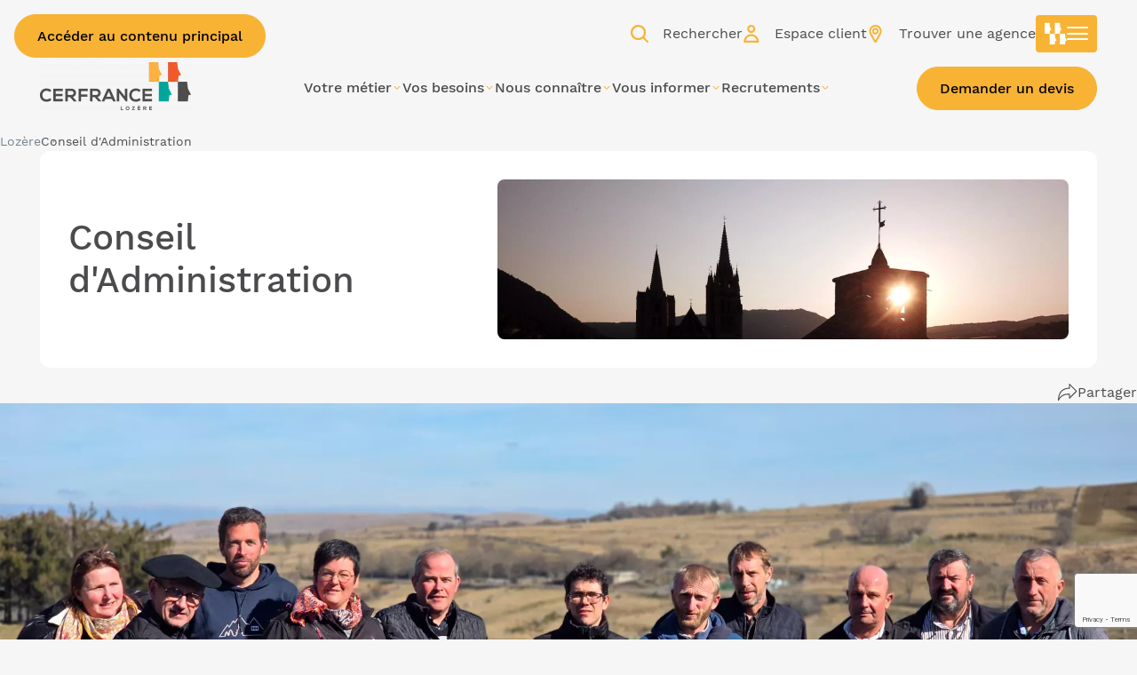

--- FILE ---
content_type: text/html; charset=UTF-8
request_url: https://lozere.cerfrance.fr/pages/conseil-dadministration
body_size: 19572
content:
<!DOCTYPE html>
<html lang="fr">
    <head>
        <script> 
            // Define dataLayer and the gtag function. 
            window.dataLayer = window.dataLayer || []; 
            function gtag(){dataLayer.push(arguments);}
        </script>

                        
        <!-- Google Tag Manager -->
        <script>
            (function(w,d,s,l,i){w[l]=w[l]||[];w[l].push({'gtm.start':
                    new Date().getTime(),event:'gtm.js'});var f=d.getElementsByTagName(s)[0],
                j=d.createElement(s),dl=l!='dataLayer'?'&l='+l:'';j.async=true;j.src=
                'https://www.googletagmanager.com/gtm.js?id='+i+dl;
                j.crossorigin='anonymous';
                f.parentNode.insertBefore(j,f);
            })(window,document,'script','dataLayer','GTM-KBPKS3');
        </script>
        <!-- End Google Tag Manager -->

            
                                    <!-- Matomo -->
                <script>
                    var _paq = window._paq = window._paq || [];
                    /* tracker methods like "setCustomDimension" should be called before "trackPageView" */
                    _paq.push(['trackPageView']);
                    _paq.push(['enableLinkTracking']);
                    (function() {
                        var u="//matomo.cerfrance.fr/";
                        _paq.push(['setTrackerUrl', u+'matomo.php']);
                        _paq.push(['setSiteId', '1']);
                        _paq.push(['HeatmapSessionRecording::disable']);
                        var d=document, g=d.createElement('script'), s=d.getElementsByTagName('script')[0];
                        g.async=true; g.src=u+'matomo.js'; s.parentNode.insertBefore(g,s);
                    })();
                </script>
                <!-- End Matomo Code -->
            
                            <!-- Matomo Tag Manager -->
                <script>
                    var _mtm = window._mtm = window._mtm || [];
                    _mtm.push({'mtm.startTime': (new Date().getTime()), 'event': 'mtm.Start'});
                    (function() {
                        var d=document, g=d.createElement('script'), s=d.getElementsByTagName('script')[0];
                        g.async=true; g.src='https://matomo.cerfrance.fr/js/container_Coos0FEy.js'; s.parentNode.insertBefore(g,s);
                    })();
                </script>
                <!-- End Matomo Tag Manager -->
                    
        <meta charset="UTF-8">
        <meta name="viewport" content="width=device-width, initial-scale=1, shrink-to-fit=no">
            
<script type="application/ld+json">
    {
        "@context": "https://schema.org",
        "@type": "Organization",
        "name": "Cerfrance Lozère",
        "alternateName": "Réseau Cerfrance",
        "url": "https://lozere.cerfrance.fr/",
        "logo": "/upload/images/menus/655b5864ba7536.11850773_exe_quadri_lozere.png",
        "sameAs": [
            "https://www.facebook.com/Cerfrance/",
            "https://www.linkedin.com/company/cerfrance-national/",
            "https://www.youtube.com/channel/UCnZmT8FFjRumI6i2SX1kgRA",
            "https://x.com/cerfrance"
        ]
    }
</script>

    
    
    
        <meta name="description" content="Liste des membres du conseil d&#039;administration du Cerfrance Lozère ainsi que leur fonction.">
    <meta property="og:title" content="Conseil d&#039;Administration du Cerfrance Lozère" />
    <meta property="og:site_name" content="Cerfrance Lozère" />
    <meta property="og:image" content="https://lozere.cerfrance.fr/frontend/images/default-banner.jpg" />
    <meta property="og:url" content="https://lozere.cerfrance.fr/pages/conseil-dadministration" />
    <meta property="og:description" content="Liste des membres du conseil d&#039;administration du Cerfrance Lozère ainsi que leur fonction." />
        <title>                

        Conseil d&#039;Administration du Cerfrance Lozère
    </title>
                
        <link rel="icon" href="/frontend/images/favicon/favicon.ico">
        <link rel="icon" type="image/png" href="/frontend/images/favicon/favicon.png">

                    <link rel="canonical" href="https://lozere.cerfrance.fr/pages/conseil-dadministration">
        
        <link rel="stylesheet" href="/build/app.f8e240e9.css">
            </head>

    <body>
        <!-- Google Tag Manager (noscript) -->
            <noscript><iframe src="https://www.googletagmanager.com/ns.html?id=GTM-KBPKS3" height="0" width="0" style="display:none;visibility:hidden"></iframe></noscript>
        <!-- End Google Tag Manager (noscript) -->

            
    
<a href="#contenu-principal" class="button button--filled button--yellow quick-access-link">
    
            <span class="button-label" >Accéder au contenu principal</span>
    
    </a>


                            
                
<header class="header">
    <div class="container">
        <div class="header-wrapper">
            <a href="/" aria-label="Cerfrance - Accueil" class="header-logo">
                                    <img src="/c/upload/images/menus/655b5864ba7536.11850773_exe_quadri_lozere_170_54_75.webp" width="1516" height="483" alt="Logo Cerfrance Lozère grisLozère" class="header-logo-inner">
                
                                    <img src="/c/upload/images/menus/655b5864abfed7.08533733_logo_noire_logo_blanc_170_54_75.webp" width="1516" height="483" alt="Logo Cerfrance Lozère blancLozère" class="header-logo-inner">
                            </a>

            <div class="header-content">
                <ul class="header-actions">
                    <li class="header-actions-item">
                        <button type="button" class="header-actions-link open-search">
                            
<svg viewBox="0 0 16 16" class="icon header-actions-link-icon">
    <path fill-rule="evenodd" clip-rule="evenodd" d="M11.7549 2.05895C11.7398 2.041 11.7239 2.02354 11.7071 2.00658C10.7298 1.0366 9.44502 0.341424 8.08195 0.113943C7.71434 0.0520684 7.34127 0.00839217 6.9682 0.0011128C6.62607 -0.00616658 6.28758 0.0229509 5.94908 0.068447C5.60877 0.113943 5.27392 0.173998 4.94452 0.27045C4.58601 0.376001 4.2366 0.516129 3.89629 0.672635C3.26844 0.96381 2.68972 1.37145 2.18198 1.83915C1.66332 2.31777 1.21382 2.89102 0.869868 3.50795C0.542294 4.09758 0.291154 4.74544 0.154665 5.40787C0.0181758 6.07029 -0.0382397 6.75637 0.0272751 7.43153C0.0927898 8.11398 0.234738 8.78004 0.498617 9.41334C0.644206 9.76275 0.800713 10.1049 1.0009 10.427C1.2029 10.7564 1.43948 11.0676 1.69062 11.3624C2.14923 11.8974 2.70792 12.3615 3.30847 12.7273C3.88537 13.0785 4.53142 13.3478 5.18838 13.5098C6.5005 13.8337 7.93272 13.7791 9.20116 13.3005C9.55603 13.1659 9.90727 13.013 10.2385 12.8256C10.5311 12.6609 10.8026 12.4667 11.0679 12.2615L14.5593 15.7537C14.7127 15.9072 14.9387 16 15.1562 16C15.3636 16 15.6098 15.9089 15.7532 15.7537C15.8999 15.5935 16.0095 15.3827 15.9994 15.1567C15.9892 14.9323 15.9134 14.7215 15.7532 14.5596L12.2649 11.0704C12.3829 10.919 12.4948 10.763 12.6007 10.6035C13.3523 9.47158 13.7435 8.07758 13.7126 6.71998C13.6816 5.35691 13.2467 3.97929 12.4369 2.87647C12.2252 2.58975 12.0024 2.31425 11.7549 2.05895ZM10.858 3.7855C10.72 3.61499 10.574 3.45037 10.4186 3.29503C10.2616 3.13799 10.0951 2.99043 9.92256 2.85119C9.57584 2.59568 9.20362 2.37944 8.81142 2.20466C8.40068 2.04229 7.97414 1.92662 7.53809 1.85764C7.08413 1.80691 6.62661 1.80691 6.17265 1.85764C5.73899 1.92624 5.31473 2.04103 4.90608 2.202C4.50656 2.3808 4.12772 2.60125 3.77538 2.86102C3.43816 3.13338 3.12896 3.4415 2.85652 3.77992C2.59741 4.12982 2.37838 4.50582 2.20172 4.90225C2.03935 5.31298 1.92368 5.73952 1.8547 6.17556C1.80396 6.62952 1.80396 7.08705 1.8547 7.541C1.9233 7.97466 2.03808 8.39891 2.19906 8.80757C2.37786 9.20709 2.59831 9.58592 2.85808 9.93826C3.13044 10.2755 3.43856 10.5847 3.77698 10.8571C4.12688 11.1162 4.5029 11.3352 4.89934 11.5119C5.31007 11.6743 5.73661 11.7899 6.17265 11.8589C6.62661 11.9097 7.08413 11.9097 7.53809 11.8589C7.97175 11.7903 8.396 11.6755 8.80466 11.5146C9.20419 11.3358 9.58302 11.1153 9.93537 10.8555C10.2726 10.5832 10.5818 10.2751 10.8542 9.93665C11.1133 9.58675 11.3324 9.21074 11.509 8.81431C11.6714 8.40358 11.7871 7.97705 11.856 7.54101C11.9068 7.08705 11.9068 6.62952 11.856 6.17556C11.7874 5.74191 11.6727 5.31766 11.5117 4.90901C11.3341 4.5122 11.1154 4.1358 10.858 3.7855Z" fill="white"/>
</svg>    

                            <span class="header-actions-link-label">Rechercher</span>
                        </button>
                    </li>

                                            <li class="header-actions-item">
                            <button type="button" class="header-actions-link open-cerfrance-connect" id="customer-area">
                                
<svg viewBox="0 0 14 16" class="icon header-actions-link-icon">
    <path fill-rule="evenodd" clip-rule="evenodd" d="M0 16H13.5996L13.6 15.1444C13.6 11.4202 10.5635 8.38996 6.83109 8.38996H6.76934C3.0369 8.38996 0 11.4202 0 15.1444V16ZM11.8118 14.2887H1.78818C2.19641 11.9139 4.27447 10.1012 6.76934 10.1012H6.83109C9.32553 10.1012 11.4036 11.9139 11.8118 14.2887Z" fill="white"/>
    <path fill-rule="evenodd" clip-rule="evenodd" d="M6.79979 7.27335H6.80107C8.80709 7.27078 10.4417 5.64036 10.4452 3.63646C10.4452 1.63127 8.81009 0 6.79979 0C4.78948 0 3.15439 1.63127 3.15439 3.63646C3.15439 5.64165 4.78948 7.27335 6.79979 7.27335ZM4.86967 3.63603C4.86967 2.57461 5.73589 1.71085 6.79979 1.71085C7.86369 1.71085 8.7299 2.57461 8.7299 3.63603C8.72819 4.6966 7.86197 5.56036 6.79893 5.56165C5.73503 5.56122 4.86967 4.69745 4.86967 3.63603Z" fill="white"/>
</svg>

                                <span class="header-actions-link-label">Espace client</span>
                            </button>

                            <div class="cerfrance-connect">
                                <div class="cerfrance-connect-wrapper">
                                                                            <div class="cerfrance-connect-step cerfrance-connect-step--active">
                                            
<div class="cerfrance-connect-forms">
    
                    <div class="cerfrance-connect-forms-item cerfrance-connect-forms-item--active">
            <p class="cerfrance-connect-title">Cerfrance Lozère</p>

            <form method="post" action="https://48.cerfranceconnect.fr/v4/login/externe" class="cerfrance-connect-form cerfrance-connect-form--login">
                <div  class="cerfrance-connect-form-fields">        <div class="form-item"><label class="form-label required" for="username">Identifiant</label><span class="form-field">
        <input type="text" id="username" name="username" required="required" class="form-field-input" /></span></div>
            <div class="form-item"><label class="form-label required" for="password">Mot de passe</label><span class="form-field">
        <input type="password" id="password" name="password" required="required" class="form-field-input" /></span></div>
    <input type="hidden" value="1" id="cerfrance" name="cerfrance"><input type="hidden" value="entree" id="action" name="action"><input type="hidden" value="cc7853dc873612b9d845a57894.GVAsoZZDhh1fpJSFNXIVs6QuTYh7UOMfJqsrqcSVjj8.V2hFzf06xyo09f_jYiRTwe1AA980CddRaPFBwYah60tBHlyZ-i7EMDzJ-w" id="_token" name="_token"></div>
            
                
<button type="submit" class="button button--filled button--yellow cerfrance-connect-form-submit">
    
            <span class="button-label" id="connexion-customer-area">Connexion</span>
    
    </button>


                            <a href="https://48.cerfranceconnect.fr/#/login?mdpOublie=true" target="_blank" class="cerfrance-connect-form-link">Mot de passe oublié ?</a>
            
            </form>
        </div>
    </div>

                                        </div>
                                                                    </div>
                            </div>
                        </li>
                    
                    <li class="header-actions-item header-actions-item--desktop">
                        <a href="/trouver-une-agence/" class="header-actions-link" id="find-agency">
                            
<svg viewBox="0 0 12 16" class="icon header-actions-link-icon">
    <path fill-rule="evenodd" clip-rule="evenodd" d="M5.15238 0.0116031C3.8499 0.12774 2.66798 0.664007 1.74568 1.55735C0.820682 2.45332 0.249303 3.57093 0.0516133 4.87094C0.00219085 5.19596 -0.0156488 5.84265 0.0153866 6.18419C0.08431 6.94274 0.284397 7.64685 0.622464 8.32057C0.748757 8.57225 4.51725 15.3811 4.58606 15.482C4.73886 15.7059 5.04868 15.9097 5.33223 15.9727C5.8032 16.0775 6.33135 15.8733 6.60396 15.4809C6.6632 15.3957 10.4657 8.52311 10.584 8.28747C10.8974 7.66324 11.1008 6.95654 11.1726 6.2429C11.1978 5.99146 11.1978 5.39397 11.1726 5.14254C11.0543 3.9658 10.5995 2.87767 9.8562 1.99264C9.65778 1.75636 9.2455 1.35607 9.02125 1.18194C8.21601 0.556647 7.28314 0.168158 6.27451 0.03807C5.99351 0.0018432 5.41495 -0.0118244 5.15238 0.0116031ZM5.96574 1.61591C6.85668 1.70577 7.66981 2.0801 8.31957 2.69952C9.01521 3.3627 9.45946 4.25786 9.56965 5.21843C9.60314 5.5103 9.58362 6.15621 9.53337 6.41952C9.45168 6.84744 9.33736 7.19382 9.16261 7.54276C9.05893 7.74981 5.63065 13.9593 5.60532 13.986C5.59216 13.9998 2.21829 7.92796 2.04082 7.57107C1.74385 6.97394 1.60221 6.36708 1.60221 5.69194C1.60221 5.04515 1.72613 4.47943 1.98962 3.92327C2.38914 3.07999 3.03093 2.4213 3.85048 2.01338C4.51174 1.68425 5.25619 1.54436 5.96574 1.61591ZM5.33061 2.74196C5.17103 2.75621 4.83893 2.82744 4.67313 2.88296C4.01285 3.10411 3.41382 3.60159 3.06635 4.21729C2.58713 5.06644 2.55172 6.10843 2.97215 6.98871C3.24374 7.55735 3.73848 8.0622 4.30087 8.34462C5.7968 9.09583 7.61896 8.41384 8.27749 6.85628C8.45059 6.44685 8.5237 6.0356 8.50573 5.57235C8.48358 5.00148 8.32035 4.49432 8.00748 4.02436C7.85676 3.79795 7.54382 3.46853 7.32259 3.30341C7.15733 3.18004 6.85948 3.01565 6.64263 2.92813C6.26469 2.7756 5.75848 2.70377 5.33061 2.74196ZM6.00319 4.40343C6.43013 4.55058 6.78674 4.94913 6.87832 5.38148C6.9135 5.54756 6.91426 5.83434 6.87994 5.99622C6.80192 6.36428 6.52715 6.72457 6.19218 6.89806C6.0058 6.99458 5.87809 7.03128 5.67921 7.04549C5.09565 7.08719 4.54051 6.70122 4.34446 6.11747C4.2987 5.98119 4.29374 5.93972 4.29374 5.69272C4.29374 5.44572 4.2987 5.40424 4.34446 5.26796C4.4179 5.04932 4.51659 4.89225 4.68993 4.71824C4.81413 4.59355 4.8758 4.54856 5.02054 4.47701C5.25196 4.36261 5.39064 4.33222 5.64228 4.34072C5.80131 4.34608 5.87295 4.35854 6.00319 4.40343Z" fill="white"/>
</svg>

                            <span class="header-actions-link-label">Trouver une agence</span>
                        </a>
                    </li>                    
                    
                    <li class="header-actions-item header-actions-item--responsive">
                        <button type="button" aria-label="Ouvrir le menu" data-open-label="Ouvrir le menu" data-close-label="Fermer le menu" class="header-actions-link hamburger">
                            <i class="hamburger-icon"></i>
                        </button>
                    </li>

                                                                                                <li class="header-actions-item">
                                <button type="button" aria-label="Ouvrir le menu national" data-open-label="Ouvrir le menu national" data-close-label="Fermer le menu national" class="national-nav-toggle">
                                    
<svg viewBox="0 0 16 15" class="icon national-nav-toggle-icon">
    <path d="M14.7692 7.47253H11.0769V14.9451H14.7692L14.8571 12.6154L16 12.3077L14.8571 10.0659L14.7692 7.47253Z" fill="white"/>
    <path d="M7.38462 7.47253H3.69231V14.9451H7.38462L7.47253 12.6154L8.61538 12.3077L7.47253 10.0659L7.38462 7.47253Z" fill="white"/>
    <path d="M11.0769 0H7.38462V7.47253H11.0769L11.1648 5.14286L12.3077 4.83516L11.1648 2.59341L11.0769 0Z" fill="white"/>
    <path d="M3.69231 0H0V7.47253H3.69231L3.78022 5.14286L4.92308 4.83516L3.78022 2.59341L3.69231 0Z" fill="white"/>
</svg>

                                    <i class="hamburger-icon"></i>
                                </button>

                                <div class="national-nav">
                                    <p class="national-nav-heading"><a href="//www.cerfrance.fr/">Tout Cerfrance</a></p>

                                    <div class="national-nav-panel">
                                        <ul class="national-nav-list">
                                                                                            <li class="national-nav-item">
                                                                                                            <button type="button" class="national-nav-link">
                                                            Votre métier
                                                            
<svg viewBox="0 0 16 16" class="icon national-nav-arrow">
    <path d="M10.6202 7.99988L5.37939 3V4.73563L8.79871 7.99988L5.37939 11.2647V13L10.6202 7.99988Z" fill="white"/>
</svg>

                                                        </button>

                                                        <div class="national-nav-panel">
                                                            <div class="national-nav-panel-header">
                                                                <button type="button" aria-label="Retour" class="national-nav-panel-back">
                                                                    
<svg viewBox="0 0 16 16" class="icon national-nav-arrow">
    <path d="M5.37929 8.00012L10.6201 13L10.6201 11.2644L7.2008 8.00012L10.6201 4.73534L10.6201 3L5.37929 8.00012Z" fill="white"/>
</svg>

                                                                </button>

                                                                <p class="national-nav-panel-heading">Votre métier</p>
                                                            </div>

                                                            <ul class="national-nav-list">
                                                                                                                                    <li class="national-nav-item">
                                                                                                                                                    <a href="https://www.cerfrance.fr/metiers/agriculture" class="national-nav-link">Agriculture </a>
                                                                                                                                            </li>
                                                                                                                                    <li class="national-nav-item">
                                                                                                                                                    <a href="https://www.cerfrance.fr/metiers/artisanat" class="national-nav-link">Artisanat </a>
                                                                                                                                            </li>
                                                                                                                                    <li class="national-nav-item">
                                                                                                                                                    <a href="https://www.cerfrance.fr/metiers/association" class="national-nav-link">Association </a>
                                                                                                                                            </li>
                                                                                                                                    <li class="national-nav-item">
                                                                                                                                                    <a href="https://www.cerfrance.fr/metiers/batiment" class="national-nav-link">Bâtiment </a>
                                                                                                                                            </li>
                                                                                                                                    <li class="national-nav-item">
                                                                                                                                                    <a href="//www.cerfrance.fr/metiers/coiffure-et-beaute-2" class="national-nav-link">Coiffure et beauté </a>
                                                                                                                                            </li>
                                                                                                                                    <li class="national-nav-item">
                                                                                                                                                    <a href="https://www.cerfrance.fr/metiers/commerce" class="national-nav-link">Commerce </a>
                                                                                                                                            </li>
                                                                                                                                    <li class="national-nav-item">
                                                                                                                                                    <a href="https://www.cerfrance.fr/metiers/energie" class="national-nav-link">Energie </a>
                                                                                                                                            </li>
                                                                                                                                    <li class="national-nav-item">
                                                                                                                                                    <a href="https://www.cerfrance.fr/metiers/metiers-de-la-mer" class="national-nav-link">Métiers de la Mer </a>
                                                                                                                                            </li>
                                                                                                                                    <li class="national-nav-item">
                                                                                                                                                    <a href="https://www.cerfrance.fr/metiers/metiers-du-cheval" class="national-nav-link">Métiers du cheval </a>
                                                                                                                                            </li>
                                                                                                                                    <li class="national-nav-item">
                                                                                                                                                    <a href="https://www.cerfrance.fr/metiers/particuliers" class="national-nav-link">Particuliers </a>
                                                                                                                                            </li>
                                                                                                                                    <li class="national-nav-item">
                                                                                                                                                    <a href="https://www.cerfrance.fr/metiers/professions-liberales" class="national-nav-link">Professions libérales </a>
                                                                                                                                            </li>
                                                                                                                                    <li class="national-nav-item">
                                                                                                                                                    <a href="https://www.cerfrance.fr/metiers/services" class="national-nav-link">Services </a>
                                                                                                                                            </li>
                                                                                                                                    <li class="national-nav-item">
                                                                                                                                                    <a href="https://www.cerfrance.fr/metiers/tpe-pme" class="national-nav-link">TPE / PME </a>
                                                                                                                                            </li>
                                                                                                                                    <li class="national-nav-item">
                                                                                                                                                    <a href="https://www.cerfrance.fr/metiers/viticulture" class="national-nav-link">Viticulture </a>
                                                                                                                                            </li>
                                                                                                                            </ul>
                                                        </div>
                                                                                                    </li>
                                                                                            <li class="national-nav-item">
                                                                                                            <button type="button" class="national-nav-link">
                                                            Vos besoins
                                                            
<svg viewBox="0 0 16 16" class="icon national-nav-arrow">
    <path d="M10.6202 7.99988L5.37939 3V4.73563L8.79871 7.99988L5.37939 11.2647V13L10.6202 7.99988Z" fill="white"/>
</svg>

                                                        </button>

                                                        <div class="national-nav-panel">
                                                            <div class="national-nav-panel-header">
                                                                <button type="button" aria-label="Retour" class="national-nav-panel-back">
                                                                    
<svg viewBox="0 0 16 16" class="icon national-nav-arrow">
    <path d="M5.37929 8.00012L10.6201 13L10.6201 11.2644L7.2008 8.00012L10.6201 4.73534L10.6201 3L5.37929 8.00012Z" fill="white"/>
</svg>

                                                                </button>

                                                                <p class="national-nav-panel-heading">Vos besoins</p>
                                                            </div>

                                                            <ul class="national-nav-list">
                                                                                                                                    <li class="national-nav-item">
                                                                                                                                                    <a href="https://www.cerfrance.fr/expertises/conseil-dentreprise" class="national-nav-link">Conseil d&#039;entreprise </a>
                                                                                                                                            </li>
                                                                                                                                    <li class="national-nav-item">
                                                                                                                                                    <a href="https://www.cerfrance.fr/expertises/expertise-comptable" class="national-nav-link">Expertise comptable </a>
                                                                                                                                            </li>
                                                                                                                                    <li class="national-nav-item">
                                                                                                                                                    <a href="https://www.cerfrance.fr/expertises/juridique-et-fiscale" class="national-nav-link">Expertise juridique et fiscale </a>
                                                                                                                                            </li>
                                                                                                                                    <li class="national-nav-item">
                                                                                                                                                    <a href="https://www.cerfrance.fr/expertises/social-et-paie" class="national-nav-link">Expertise sociale et paie </a>
                                                                                                                                            </li>
                                                                                                                                    <li class="national-nav-item">
                                                                                                                                                    <a href="https://www.cerfrance.fr/expertises/management-rh" class="national-nav-link">Management et RH </a>
                                                                                                                                            </li>
                                                                                                                                    <li class="national-nav-item">
                                                                                                                                                    <a href="//www.cerfrance.fr/expertises/accompagnement-facture-electronique" class="national-nav-link">Facture électronique </a>
                                                                                                                                            </li>
                                                                                                                                    <li class="national-nav-item">
                                                                                                                                                    <a href="https://www.cerfrance.fr/expertises/gestion-du-patrimoine" class="national-nav-link">Gestion du patrimoine </a>
                                                                                                                                            </li>
                                                                                                                            </ul>
                                                        </div>
                                                                                                    </li>
                                                                                            <li class="national-nav-item">
                                                                                                            <button type="button" class="national-nav-link">
                                                            Nous connaître
                                                            
<svg viewBox="0 0 16 16" class="icon national-nav-arrow">
    <path d="M10.6202 7.99988L5.37939 3V4.73563L8.79871 7.99988L5.37939 11.2647V13L10.6202 7.99988Z" fill="white"/>
</svg>

                                                        </button>

                                                        <div class="national-nav-panel">
                                                            <div class="national-nav-panel-header">
                                                                <button type="button" aria-label="Retour" class="national-nav-panel-back">
                                                                    
<svg viewBox="0 0 16 16" class="icon national-nav-arrow">
    <path d="M5.37929 8.00012L10.6201 13L10.6201 11.2644L7.2008 8.00012L10.6201 4.73534L10.6201 3L5.37929 8.00012Z" fill="white"/>
</svg>

                                                                </button>

                                                                <p class="national-nav-panel-heading">Nous connaître</p>
                                                            </div>

                                                            <ul class="national-nav-list">
                                                                                                                                    <li class="national-nav-item">
                                                                                                                                                    <a href="https://www.cerfrance.fr/pages/raison-detre" class="national-nav-link">Notre Raison d&#039;être </a>
                                                                                                                                            </li>
                                                                                                                                    <li class="national-nav-item">
                                                                                                                                                    <a href="https://www.cerfrance.fr/pages/notre-organisation" class="national-nav-link">Notre organisation </a>
                                                                                                                                            </li>
                                                                                                                                    <li class="national-nav-item">
                                                                                                                                                    <a href="https://www.cerfrance.fr/pages/decouvrez-toutes-les-offres-cerfrance" class="national-nav-link">Vos avantages Cerfrance </a>
                                                                                                                                            </li>
                                                                                                                                    <li class="national-nav-item">
                                                                                                                                                    <a href="https://www.cerfrance.fr/pages/7-raisons-de-choisir-cerfrance" class="national-nav-link">7 raisons de choisir Cerfrance </a>
                                                                                                                                            </li>
                                                                                                                                    <li class="national-nav-item">
                                                                                                                                                    <a href="https://www.cerfrance.fr/liste/vos-temoignages-notre-reussite" class="national-nav-link">Nos adhérents témoignent </a>
                                                                                                                                            </li>
                                                                                                                                    <li class="national-nav-item">
                                                                                                                                                    <a href="https://www.cerfrance.fr/pages/cerfrance-en-1-min-40" class="national-nav-link">Notre film institutionnel </a>
                                                                                                                                            </li>
                                                                                                                                    <li class="national-nav-item">
                                                                                                                                                    <a href="//www.cerfrance.fr/pages/notre-reseau-dagc" class="national-nav-link">Notre Réseau d&#039;AGC </a>
                                                                                                                                            </li>
                                                                                                                                    <li class="national-nav-item">
                                                                                                                                                    <a href="https://www.cerfrance.fr/pages/nos-partenaires" class="national-nav-link">Nos partenaires </a>
                                                                                                                                            </li>
                                                                                                                            </ul>
                                                        </div>
                                                                                                    </li>
                                                                                            <li class="national-nav-item">
                                                                                                            <button type="button" class="national-nav-link">
                                                            Vous informer
                                                            
<svg viewBox="0 0 16 16" class="icon national-nav-arrow">
    <path d="M10.6202 7.99988L5.37939 3V4.73563L8.79871 7.99988L5.37939 11.2647V13L10.6202 7.99988Z" fill="white"/>
</svg>

                                                        </button>

                                                        <div class="national-nav-panel">
                                                            <div class="national-nav-panel-header">
                                                                <button type="button" aria-label="Retour" class="national-nav-panel-back">
                                                                    
<svg viewBox="0 0 16 16" class="icon national-nav-arrow">
    <path d="M5.37929 8.00012L10.6201 13L10.6201 11.2644L7.2008 8.00012L10.6201 4.73534L10.6201 3L5.37929 8.00012Z" fill="white"/>
</svg>

                                                                </button>

                                                                <p class="national-nav-panel-heading">Vous informer</p>
                                                            </div>

                                                            <ul class="national-nav-list">
                                                                                                                                    <li class="national-nav-item">
                                                                                                                                                    <a href="https://www.cerfrance.fr/actualites/" class="national-nav-link">Toutes nos actualités </a>
                                                                                                                                            </li>
                                                                                                                                    <li class="national-nav-item">
                                                                                                                                                    <a href="https://www.cerfrance.fr/webtvs/" class="national-nav-link">Nos vidéos inspirantes </a>
                                                                                                                                            </li>
                                                                                                                                    <li class="national-nav-item">
                                                                                                                                                    <a href="https://www.cerfrance.fr/fiches-conseil/" class="national-nav-link">Nos fiches conseils </a>
                                                                                                                                            </li>
                                                                                                                                    <li class="national-nav-item">
                                                                                                                                                    <a href="//www.cerfrance.fr/liste/nos-livres-blancs" class="national-nav-link">Nos livres blancs </a>
                                                                                                                                            </li>
                                                                                                                                    <li class="national-nav-item">
                                                                                                                                                    <a href="https://www.cerfrance.fr/podcasts/" class="national-nav-link">Podcast de la création d&#039;entreprise </a>
                                                                                                                                            </li>
                                                                                                                                    <li class="national-nav-item">
                                                                                                                                                    <a href="https://www.cerfrance.fr/actualites/strategie-2030-comment-rester-dans-la-course" class="national-nav-link">Agriculteurs : Stratégie 2030 </a>
                                                                                                                                            </li>
                                                                                                                                    <li class="national-nav-item">
                                                                                                                                                    <a href="//www.cerfrance.fr/pages/analyses-et-perspectives" class="national-nav-link">Analyses et perspectives par secteur d&#039;activité </a>
                                                                                                                                            </li>
                                                                                                                                    <li class="national-nav-item">
                                                                                                                                                    <a href="https://www.cerfrance.fr/quiz/diagnostic-gestion-dentreprise" class="national-nav-link">Diagnostic gratuit de gestion d&#039;entreprise </a>
                                                                                                                                            </li>
                                                                                                                            </ul>
                                                        </div>
                                                                                                    </li>
                                                                                            <li class="national-nav-item">
                                                                                                            <a href="https://www.cerfrance.fr/recrutement" class="national-nav-link">Nous rejoindre </a>
                                                                                                    </li>
                                                                                    </ul>
                                    </div>
                                </div>
                            </li>
                                                            </ul>

                <nav id="menu" data-state="closed" class="menu">
                    <ul class="menu-actions">
                        <li class="menu-actions-item">
                            <a href="/trouver-une-agence/" class="menu-actions-link">
                                
<svg viewBox="0 0 12 16" class="icon menu-actions-link-icon">
    <path fill-rule="evenodd" clip-rule="evenodd" d="M5.15238 0.0116031C3.8499 0.12774 2.66798 0.664007 1.74568 1.55735C0.820682 2.45332 0.249303 3.57093 0.0516133 4.87094C0.00219085 5.19596 -0.0156488 5.84265 0.0153866 6.18419C0.08431 6.94274 0.284397 7.64685 0.622464 8.32057C0.748757 8.57225 4.51725 15.3811 4.58606 15.482C4.73886 15.7059 5.04868 15.9097 5.33223 15.9727C5.8032 16.0775 6.33135 15.8733 6.60396 15.4809C6.6632 15.3957 10.4657 8.52311 10.584 8.28747C10.8974 7.66324 11.1008 6.95654 11.1726 6.2429C11.1978 5.99146 11.1978 5.39397 11.1726 5.14254C11.0543 3.9658 10.5995 2.87767 9.8562 1.99264C9.65778 1.75636 9.2455 1.35607 9.02125 1.18194C8.21601 0.556647 7.28314 0.168158 6.27451 0.03807C5.99351 0.0018432 5.41495 -0.0118244 5.15238 0.0116031ZM5.96574 1.61591C6.85668 1.70577 7.66981 2.0801 8.31957 2.69952C9.01521 3.3627 9.45946 4.25786 9.56965 5.21843C9.60314 5.5103 9.58362 6.15621 9.53337 6.41952C9.45168 6.84744 9.33736 7.19382 9.16261 7.54276C9.05893 7.74981 5.63065 13.9593 5.60532 13.986C5.59216 13.9998 2.21829 7.92796 2.04082 7.57107C1.74385 6.97394 1.60221 6.36708 1.60221 5.69194C1.60221 5.04515 1.72613 4.47943 1.98962 3.92327C2.38914 3.07999 3.03093 2.4213 3.85048 2.01338C4.51174 1.68425 5.25619 1.54436 5.96574 1.61591ZM5.33061 2.74196C5.17103 2.75621 4.83893 2.82744 4.67313 2.88296C4.01285 3.10411 3.41382 3.60159 3.06635 4.21729C2.58713 5.06644 2.55172 6.10843 2.97215 6.98871C3.24374 7.55735 3.73848 8.0622 4.30087 8.34462C5.7968 9.09583 7.61896 8.41384 8.27749 6.85628C8.45059 6.44685 8.5237 6.0356 8.50573 5.57235C8.48358 5.00148 8.32035 4.49432 8.00748 4.02436C7.85676 3.79795 7.54382 3.46853 7.32259 3.30341C7.15733 3.18004 6.85948 3.01565 6.64263 2.92813C6.26469 2.7756 5.75848 2.70377 5.33061 2.74196ZM6.00319 4.40343C6.43013 4.55058 6.78674 4.94913 6.87832 5.38148C6.9135 5.54756 6.91426 5.83434 6.87994 5.99622C6.80192 6.36428 6.52715 6.72457 6.19218 6.89806C6.0058 6.99458 5.87809 7.03128 5.67921 7.04549C5.09565 7.08719 4.54051 6.70122 4.34446 6.11747C4.2987 5.98119 4.29374 5.93972 4.29374 5.69272C4.29374 5.44572 4.2987 5.40424 4.34446 5.26796C4.4179 5.04932 4.51659 4.89225 4.68993 4.71824C4.81413 4.59355 4.8758 4.54856 5.02054 4.47701C5.25196 4.36261 5.39064 4.33222 5.64228 4.34072C5.80131 4.34608 5.87295 4.35854 6.00319 4.40343Z" fill="white"/>
</svg>

                                <span class="menu-actions-link-label">Trouver une agence</span>
                            </a>
                        </li>
                    </ul>

                    <ul class="menu-list">
                                                                                    <li class="menu-item">
                                                                            <button type="button" aria-controls="submenu-1" aria-expanded="false" class="menu-link">
                                            <span class="menu-link-label">Votre métier</span>
                                            
<svg viewBox="0 0 16 16" class="icon menu-link-arrow">
    <path d="M7.99963 10.6207L12.9995 5.37988L11.2639 5.37988L7.99963 8.7992L4.73486 5.37988L2.99951 5.37988L7.99963 10.6207Z" fill="white"/>
</svg>

                                        </button>

                                        <div id="submenu-1" data-state="closed" class="submenu">
                                            <div class="container">
                                                <div class="submenu-wrapper">
                                                    <div class="submenu-header">

                                                        <p class="submenu-title h3"><span class="speech-bubble speech-bubble--yellow speech-bubble--reverse">Votre métier<span class="speech-bubble-inner"><span class="speech-bubble-left"></span><svg width="27" height="19" viewBox="0 0 27 19" xmlns="http://www.w3.org/2000/svg" class="speech-bubble-center"><path d="M0 19V3H3V13.5L26 0H27V3L0 19Z"/></svg><span class="speech-bubble-right"></span></span></span></p>

                                                        </div>
                                                    
                                                    <ul class="submenu-list">
                                                                                                                    <li class="submenu-item">
                                                                <a href="https://www.cerfrance.fr/metiers/artisanat" class="submenu-link">Artisanat</a>
                                                            </li>
                                                                                                                    <li class="submenu-item">
                                                                <a href="https://www.cerfrance.fr/metiers/agriculture" class="submenu-link">Agriculture</a>
                                                            </li>
                                                                                                                    <li class="submenu-item">
                                                                <a href="https://www.cerfrance.fr/metiers/viticulture" class="submenu-link">Viticulture</a>
                                                            </li>
                                                                                                                    <li class="submenu-item">
                                                                <a href="https://www.cerfrance.fr/metiers/tpe-pme" class="submenu-link">TPE / PME</a>
                                                            </li>
                                                                                                                    <li class="submenu-item">
                                                                <a href="https://www.cerfrance.fr/metiers/services" class="submenu-link">Services</a>
                                                            </li>
                                                                                                                    <li class="submenu-item">
                                                                <a href="https://www.cerfrance.fr/metiers/professions-liberales" class="submenu-link">Professions libérales</a>
                                                            </li>
                                                                                                                    <li class="submenu-item">
                                                                <a href="https://www.cerfrance.fr/metiers/particuliers" class="submenu-link">Particuliers</a>
                                                            </li>
                                                                                                                    <li class="submenu-item">
                                                                <a href="https://www.cerfrance.fr/metiers/metiers-du-cheval" class="submenu-link">Métiers du cheval</a>
                                                            </li>
                                                                                                                    <li class="submenu-item">
                                                                <a href="https://www.cerfrance.fr/metiers/metiers-de-la-mer" class="submenu-link">Métiers de la mer</a>
                                                            </li>
                                                                                                                    <li class="submenu-item">
                                                                <a href="https://www.cerfrance.fr/metiers/energie" class="submenu-link">Energie</a>
                                                            </li>
                                                                                                                    <li class="submenu-item">
                                                                <a href="https://www.cerfrance.fr/metiers/commerce" class="submenu-link">Commerce</a>
                                                            </li>
                                                                                                                    <li class="submenu-item">
                                                                <a href="https://www.cerfrance.fr/metiers/coiffure-et-beaute-2" class="submenu-link">Coiffure et beauté</a>
                                                            </li>
                                                                                                                    <li class="submenu-item">
                                                                <a href="https://www.cerfrance.fr/metiers/batiment" class="submenu-link">Bâtiment</a>
                                                            </li>
                                                                                                                    <li class="submenu-item">
                                                                <a href="https://www.cerfrance.fr/metiers/association" class="submenu-link">Association</a>
                                                            </li>
                                                                                                            </ul>

                                                    
                                                    <button type="button" aria-controls="submenu-1" aria-label="Fermer le sous menu" aria-expanded="false" class="submenu-close">
                                                        
<svg viewBox="0 0 16 16" class="icon">
    <path d="M0.911351 0L0 0.911351L7.08865 8L0 15.0886L0.911353 16L8 8.91135L15.0886 16L16 15.0886L8.91135 8L16 0.911351L15.0886 0L8 7.08865L0.911351 0Z" fill="white"/>
</svg>

                                                    </button>
                                                </div>
                                            </div>
                                        </div>
                                                                    </li>
                                                            <li class="menu-item">
                                                                            <button type="button" aria-controls="submenu-2" aria-expanded="false" class="menu-link">
                                            <span class="menu-link-label">Vos besoins</span>
                                            
<svg viewBox="0 0 16 16" class="icon menu-link-arrow">
    <path d="M7.99963 10.6207L12.9995 5.37988L11.2639 5.37988L7.99963 8.7992L4.73486 5.37988L2.99951 5.37988L7.99963 10.6207Z" fill="white"/>
</svg>

                                        </button>

                                        <div id="submenu-2" data-state="closed" class="submenu">
                                            <div class="container">
                                                <div class="submenu-wrapper">
                                                    <div class="submenu-header">

                                                        <p class="submenu-title h3"><span class="speech-bubble speech-bubble--yellow speech-bubble--reverse">Vos besoins<span class="speech-bubble-inner"><span class="speech-bubble-left"></span><svg width="27" height="19" viewBox="0 0 27 19" xmlns="http://www.w3.org/2000/svg" class="speech-bubble-center"><path d="M0 19V3H3V13.5L26 0H27V3L0 19Z"/></svg><span class="speech-bubble-right"></span></span></span></p>

                                                        </div>
                                                    
                                                    <ul class="submenu-list">
                                                                                                                    <li class="submenu-item">
                                                                <a href="https://www.cerfrance.fr/expertises/gestion-du-patrimoine" class="submenu-link">Gestion du Patrimoine</a>
                                                            </li>
                                                                                                                    <li class="submenu-item">
                                                                <a href="https://www.cerfrance.fr/expertises/expertise-comptable" class="submenu-link">Expertise Comptable</a>
                                                            </li>
                                                                                                                    <li class="submenu-item">
                                                                <a href="https://www.cerfrance.fr/expertises/management-rh" class="submenu-link">Management et RH</a>
                                                            </li>
                                                                                                                    <li class="submenu-item">
                                                                <a href="https://www.cerfrance.fr/expertises/social-et-paie" class="submenu-link">Expertise Sociale et Paie</a>
                                                            </li>
                                                                                                                    <li class="submenu-item">
                                                                <a href="https://www.cerfrance.fr/expertises/juridique-et-fiscale" class="submenu-link">Expertise Juridique et Fiscale</a>
                                                            </li>
                                                                                                                    <li class="submenu-item">
                                                                <a href="https://www.cerfrance.fr/expertises/conseil-dentreprise" class="submenu-link">Conseil d&#039;entreprise</a>
                                                            </li>
                                                                                                                    <li class="submenu-item">
                                                                <a href="https://www.cerfrance.fr/expertises/accompagnement-facture-electronique?utm_source=Sarbacane&amp;utm_medium=email&amp;utm_campaign=Les%20Echos%20de%20la%20Marque%20-%20Mai%202025" class="submenu-link">Facture électronique</a>
                                                            </li>
                                                                                                            </ul>

                                                    
                                                    <button type="button" aria-controls="submenu-2" aria-label="Fermer le sous menu" aria-expanded="false" class="submenu-close">
                                                        
<svg viewBox="0 0 16 16" class="icon">
    <path d="M0.911351 0L0 0.911351L7.08865 8L0 15.0886L0.911353 16L8 8.91135L15.0886 16L16 15.0886L8.91135 8L16 0.911351L15.0886 0L8 7.08865L0.911351 0Z" fill="white"/>
</svg>

                                                    </button>
                                                </div>
                                            </div>
                                        </div>
                                                                    </li>
                                                            <li class="menu-item">
                                                                            <button type="button" aria-controls="submenu-3" aria-expanded="false" class="menu-link">
                                            <span class="menu-link-label">Nous connaître</span>
                                            
<svg viewBox="0 0 16 16" class="icon menu-link-arrow">
    <path d="M7.99963 10.6207L12.9995 5.37988L11.2639 5.37988L7.99963 8.7992L4.73486 5.37988L2.99951 5.37988L7.99963 10.6207Z" fill="white"/>
</svg>

                                        </button>

                                        <div id="submenu-3" data-state="closed" class="submenu">
                                            <div class="container">
                                                <div class="submenu-wrapper">
                                                    <div class="submenu-header">

                                                        <p class="submenu-title h3"><span class="speech-bubble speech-bubble--yellow speech-bubble--reverse">Nous connaître<span class="speech-bubble-inner"><span class="speech-bubble-left"></span><svg width="27" height="19" viewBox="0 0 27 19" xmlns="http://www.w3.org/2000/svg" class="speech-bubble-center"><path d="M0 19V3H3V13.5L26 0H27V3L0 19Z"/></svg><span class="speech-bubble-right"></span></span></span></p>

                                                        </div>
                                                    
                                                    <ul class="submenu-list">
                                                                                                                    <li class="submenu-item">
                                                                <a href="https://www.cerfrance.fr/pages/raison-detre" class="submenu-link">Notre Raison d&#039;Être</a>
                                                            </li>
                                                                                                                    <li class="submenu-item">
                                                                <a href="https://www.cerfrance.fr/actualites/decouvrez-le-reseau-cerfrance-en-video" class="submenu-link">Découvrez le réseau</a>
                                                            </li>
                                                                                                                    <li class="submenu-item">
                                                                <a href="/pages/conseil-dadministration" class="submenu-link">Conseil d&#039;Administration</a>
                                                            </li>
                                                                                                                    <li class="submenu-item">
                                                                <a href="https://alliance-massif-central.cerfrance.fr/pages/notre-territoire" class="submenu-link">Alliance Massif Central</a>
                                                            </li>
                                                                                                                    <li class="submenu-item">
                                                                <a href="https://lozere.cerfrance.fr/upload/files/document/6572eb9155ed98.45440938_csp.pdf" class="submenu-link">Agrément CSP</a>
                                                            </li>
                                                                                                            </ul>

                                                    
                                                    <button type="button" aria-controls="submenu-3" aria-label="Fermer le sous menu" aria-expanded="false" class="submenu-close">
                                                        
<svg viewBox="0 0 16 16" class="icon">
    <path d="M0.911351 0L0 0.911351L7.08865 8L0 15.0886L0.911353 16L8 8.91135L15.0886 16L16 15.0886L8.91135 8L16 0.911351L15.0886 0L8 7.08865L0.911351 0Z" fill="white"/>
</svg>

                                                    </button>
                                                </div>
                                            </div>
                                        </div>
                                                                    </li>
                                                            <li class="menu-item">
                                                                            <button type="button" aria-controls="submenu-4" aria-expanded="false" class="menu-link">
                                            <span class="menu-link-label">Vous informer</span>
                                            
<svg viewBox="0 0 16 16" class="icon menu-link-arrow">
    <path d="M7.99963 10.6207L12.9995 5.37988L11.2639 5.37988L7.99963 8.7992L4.73486 5.37988L2.99951 5.37988L7.99963 10.6207Z" fill="white"/>
</svg>

                                        </button>

                                        <div id="submenu-4" data-state="closed" class="submenu">
                                            <div class="container">
                                                <div class="submenu-wrapper">
                                                    <div class="submenu-header">

                                                        <p class="submenu-title h3"><span class="speech-bubble speech-bubble--yellow speech-bubble--reverse">Vous informer<span class="speech-bubble-inner"><span class="speech-bubble-left"></span><svg width="27" height="19" viewBox="0 0 27 19" xmlns="http://www.w3.org/2000/svg" class="speech-bubble-center"><path d="M0 19V3H3V13.5L26 0H27V3L0 19Z"/></svg><span class="speech-bubble-right"></span></span></span></p>

                                                        </div>
                                                    
                                                    <ul class="submenu-list">
                                                                                                                    <li class="submenu-item">
                                                                <a href="https://www.cerfrance.fr/pages/analyses-et-perspectives-2023-24" class="submenu-link">Analyses et Perspectives ACS</a>
                                                            </li>
                                                                                                                    <li class="submenu-item">
                                                                <a href="https://alliance-massif-central.cerfrance.fr/pages/nos-publications" class="submenu-link">Références économiques agricoles</a>
                                                            </li>
                                                                                                            </ul>

                                                    
                                                    <button type="button" aria-controls="submenu-4" aria-label="Fermer le sous menu" aria-expanded="false" class="submenu-close">
                                                        
<svg viewBox="0 0 16 16" class="icon">
    <path d="M0.911351 0L0 0.911351L7.08865 8L0 15.0886L0.911353 16L8 8.91135L15.0886 16L16 15.0886L8.91135 8L16 0.911351L15.0886 0L8 7.08865L0.911351 0Z" fill="white"/>
</svg>

                                                    </button>
                                                </div>
                                            </div>
                                        </div>
                                                                    </li>
                                                            <li class="menu-item">
                                                                            <button type="button" aria-controls="submenu-5" aria-expanded="false" class="menu-link">
                                            <span class="menu-link-label">Recrutements</span>
                                            
<svg viewBox="0 0 16 16" class="icon menu-link-arrow">
    <path d="M7.99963 10.6207L12.9995 5.37988L11.2639 5.37988L7.99963 8.7992L4.73486 5.37988L2.99951 5.37988L7.99963 10.6207Z" fill="white"/>
</svg>

                                        </button>

                                        <div id="submenu-5" data-state="closed" class="submenu">
                                            <div class="container">
                                                <div class="submenu-wrapper">
                                                    <div class="submenu-header">

                                                        <p class="submenu-title h3"><span class="speech-bubble speech-bubble--yellow speech-bubble--reverse">Recrutements<span class="speech-bubble-inner"><span class="speech-bubble-left"></span><svg width="27" height="19" viewBox="0 0 27 19" xmlns="http://www.w3.org/2000/svg" class="speech-bubble-center"><path d="M0 19V3H3V13.5L26 0H27V3L0 19Z"/></svg><span class="speech-bubble-right"></span></span></span></p>

                                                        </div>
                                                    
                                                    <ul class="submenu-list">
                                                                                                                    <li class="submenu-item">
                                                                <a href="/recrutement/" class="submenu-link">Offres d&#039;emploi</a>
                                                            </li>
                                                                                                                    <li class="submenu-item">
                                                                <a href="/pages/index-egalite-homme-femme" class="submenu-link">Egalité H/F</a>
                                                            </li>
                                                                                                            </ul>

                                                    
                                                    <button type="button" aria-controls="submenu-5" aria-label="Fermer le sous menu" aria-expanded="false" class="submenu-close">
                                                        
<svg viewBox="0 0 16 16" class="icon">
    <path d="M0.911351 0L0 0.911351L7.08865 8L0 15.0886L0.911353 16L8 8.91135L15.0886 16L16 15.0886L8.91135 8L16 0.911351L15.0886 0L8 7.08865L0.911351 0Z" fill="white"/>
</svg>

                                                    </button>
                                                </div>
                                            </div>
                                        </div>
                                                                    </li>
                                                                        </ul>

                    
<a href="/devis" target="_blank" id="request-quote" class="button button--filled button--yellow menu-button">
    
            <span class="button-label" >Demander un devis</span>
    
    </a>

                </nav>
            </div>
        </div>
    </div>

    <div class="search">
    <div class="container">
        <div class="search-wrapper">
            <button type="button" class="search-close close-search">
                
<svg viewBox="0 0 16 16" class="icon search-close-icon">
    <path d="M0.911351 0L0 0.911351L7.08865 8L0 15.0886L0.911353 16L8 8.91135L15.0886 16L16 15.0886L8.91135 8L16 0.911351L15.0886 0L8 7.08865L0.911351 0Z" fill="white"/>
</svg>

                <span class="search-close-label">Fermer</span>
            </button>

            <form action="" data-ajax="/recherche" class="search-form">
                <input type="text" name="recherche" aria-label="Saisissez votre recherche" placeholder="Recherche une agence, une offre, un renseignement…" class="search-form-input">
                <button type="submit" aria-label="Valider la recherche" class="search-form-submit">
                    
<svg viewBox="0 0 16 16" class="icon">
    <path fill-rule="evenodd" clip-rule="evenodd" d="M11.7549 2.05895C11.7398 2.041 11.7239 2.02354 11.7071 2.00658C10.7298 1.0366 9.44502 0.341424 8.08195 0.113943C7.71434 0.0520684 7.34127 0.00839217 6.9682 0.0011128C6.62607 -0.00616658 6.28758 0.0229509 5.94908 0.068447C5.60877 0.113943 5.27392 0.173998 4.94452 0.27045C4.58601 0.376001 4.2366 0.516129 3.89629 0.672635C3.26844 0.96381 2.68972 1.37145 2.18198 1.83915C1.66332 2.31777 1.21382 2.89102 0.869868 3.50795C0.542294 4.09758 0.291154 4.74544 0.154665 5.40787C0.0181758 6.07029 -0.0382397 6.75637 0.0272751 7.43153C0.0927898 8.11398 0.234738 8.78004 0.498617 9.41334C0.644206 9.76275 0.800713 10.1049 1.0009 10.427C1.2029 10.7564 1.43948 11.0676 1.69062 11.3624C2.14923 11.8974 2.70792 12.3615 3.30847 12.7273C3.88537 13.0785 4.53142 13.3478 5.18838 13.5098C6.5005 13.8337 7.93272 13.7791 9.20116 13.3005C9.55603 13.1659 9.90727 13.013 10.2385 12.8256C10.5311 12.6609 10.8026 12.4667 11.0679 12.2615L14.5593 15.7537C14.7127 15.9072 14.9387 16 15.1562 16C15.3636 16 15.6098 15.9089 15.7532 15.7537C15.8999 15.5935 16.0095 15.3827 15.9994 15.1567C15.9892 14.9323 15.9134 14.7215 15.7532 14.5596L12.2649 11.0704C12.3829 10.919 12.4948 10.763 12.6007 10.6035C13.3523 9.47158 13.7435 8.07758 13.7126 6.71998C13.6816 5.35691 13.2467 3.97929 12.4369 2.87647C12.2252 2.58975 12.0024 2.31425 11.7549 2.05895ZM10.858 3.7855C10.72 3.61499 10.574 3.45037 10.4186 3.29503C10.2616 3.13799 10.0951 2.99043 9.92256 2.85119C9.57584 2.59568 9.20362 2.37944 8.81142 2.20466C8.40068 2.04229 7.97414 1.92662 7.53809 1.85764C7.08413 1.80691 6.62661 1.80691 6.17265 1.85764C5.73899 1.92624 5.31473 2.04103 4.90608 2.202C4.50656 2.3808 4.12772 2.60125 3.77538 2.86102C3.43816 3.13338 3.12896 3.4415 2.85652 3.77992C2.59741 4.12982 2.37838 4.50582 2.20172 4.90225C2.03935 5.31298 1.92368 5.73952 1.8547 6.17556C1.80396 6.62952 1.80396 7.08705 1.8547 7.541C1.9233 7.97466 2.03808 8.39891 2.19906 8.80757C2.37786 9.20709 2.59831 9.58592 2.85808 9.93826C3.13044 10.2755 3.43856 10.5847 3.77698 10.8571C4.12688 11.1162 4.5029 11.3352 4.89934 11.5119C5.31007 11.6743 5.73661 11.7899 6.17265 11.8589C6.62661 11.9097 7.08413 11.9097 7.53809 11.8589C7.97175 11.7903 8.396 11.6755 8.80466 11.5146C9.20419 11.3358 9.58302 11.1153 9.93537 10.8555C10.2726 10.5832 10.5818 10.2751 10.8542 9.93665C11.1133 9.58675 11.3324 9.21074 11.509 8.81431C11.6714 8.40358 11.7871 7.97705 11.856 7.54101C11.9068 7.08705 11.9068 6.62952 11.856 6.17556C11.7874 5.74191 11.6727 5.31766 11.5117 4.90901C11.3341 4.5122 11.1154 4.1358 10.858 3.7855Z" fill="white"/>
</svg>    

                </button>
            </form>
            <div class="search-results"></div>
        </div>
    </div>
</div>
</header>

    
        <main id="contenu-principal" class="wrapper">
        
        <div class="breadcrumbs">
        <div class="container">
            <ul class="breadcrumbs-list">
                                    <li class="breadcrumbs-item">
                                                    <a href="&#x2F;" class="breadcrumbs-link">Lozère</a>
                        
<svg viewBox="0 0 16 16" class="icon breadcrumbs-arrow">
    <path d="M10.6202 7.99988L5.37939 3V4.73563L8.79871 7.99988L5.37939 11.2647V13L10.6202 7.99988Z" fill="white"/>
</svg>
</li>
                                    <li class="breadcrumbs-item">
                                                    Conseil d&#039;Administration
                        </li>
                            </ul>
        </div>
    </div>


            <section  class="hero section">
        <div class="container">
        <div class="hero-wrapper hero-wrapper--framed">
            <div class="hero-content">
                
                
                                                                        <h1 class="h2 hero-heading"><p>Conseil d'Administration</p></h1>
                                            
                    
                
                
                
                            </div>

            <img src="/c/upload/images/headers/655b7eae52d309.08425534_dji_0803_1920_538_75.webp" alt="" width="1920" height="538" loading="lazy" class="hero-image">

                                    </div>    </div>
</section>
    
            <div class="content-info">
            <div class="container">
                <div class="content-info-wrapper">
                    
                    
                    
                    <div class="content-share">
                        <button type="button" aria-haspopup="true" aria-expanded="false" class="content-share-toggle">
                            
<svg viewBox="0 0 16 16" class="icon content-share-icon">
    <path d="M15.429 6.60539L9.69942 0.875805C9.64866 0.810592 9.57833 0.763442 9.49869 0.74133C9.41913 0.719218 9.33447 0.72332 9.25738 0.753029C9.17731 0.785668 9.1096 0.842859 9.064 0.916389C9.0184 0.98992 8.99731 1.07601 9.00364 1.16228V4.02708C6.77614 4.00527 4.61596 4.79025 2.92212 6.23705C0.982247 7.99686 3.60567e-05 10.6979 3.60567e-05 14.2585C-0.00124995 14.3544 0.0319017 14.4477 0.0934749 14.5213C0.155048 14.5948 0.240962 14.6439 0.335626 14.6595H0.409292C0.494813 14.6679 0.580741 14.6485 0.65442 14.6042C0.728102 14.5601 0.785636 14.4933 0.818545 14.414C2.62746 9.80577 7.56305 9.75668 7.77593 9.75668H9.00364V12.6215C9.00407 12.7023 9.02836 12.7811 9.07353 12.8481C9.11869 12.9151 9.18269 12.9673 9.25738 12.998C9.3312 13.0314 9.4136 13.0407 9.49302 13.0245C9.57236 13.0084 9.64458 12.9676 9.69942 12.9079L15.429 7.17835C15.4681 7.1416 15.4993 7.09722 15.5207 7.04795C15.542 6.99868 15.553 6.94556 15.553 6.89187C15.553 6.83817 15.542 6.78505 15.5207 6.73578C15.4993 6.68651 15.4681 6.64213 15.429 6.60539ZM9.82218 11.6311V9.34737C9.82218 9.23886 9.77905 9.13479 9.70233 9.05799C9.62553 8.98126 9.52145 8.93813 9.41295 8.93813H7.77593C6.4382 8.95399 5.12244 9.28009 3.9322 9.89086C2.74195 10.5016 1.70972 11.3803 0.916771 12.4578C1.04496 10.3325 1.95454 8.32962 3.47052 6.83457C5.01572 5.52777 6.98012 4.82163 9.00364 4.84559C9.24102 4.84559 9.38015 4.84559 9.38836 4.84559C9.50196 4.8523 9.61367 4.81408 9.69942 4.73918C9.73884 4.69928 9.76996 4.65198 9.79098 4.60001C9.81207 4.54804 9.82269 4.49241 9.82218 4.43633V2.15268L14.5614 6.89187L9.82218 11.6311Z" fill="white"/>
</svg>    

                            Partager
                        </button>

                        <ul class="content-share-list">
                            <li class="content-share-item">
                                <a href="https://www.facebook.com/sharer.php?u=https://lozere.cerfrance.fr/pages/conseil-dadministration" target="_blank" aria-label="Partager sur facebook" class="content-share-link">
                                    <span class="content-share-circle">
                                        
<svg viewBox="0 0 8 16" class="icon">
    <path fill-rule="evenodd" clip-rule="evenodd" d="M6.54004 2.65675H8.00067V0.112625C7.74871 0.0779583 6.882 0 5.87275 0C1.25129 0 2.50862 5.23342 2.32471 6H0V8.84408H2.32408V16H5.17333V8.84471H7.40333L7.75733 6.00067H5.17271C5.29804 4.118 4.66537 2.65675 6.54004 2.65675Z" fill="white"/>
</svg>

                                    </span>
                                </a>
                            </li>

                            <li class="content-share-item">
                                <a href="https://www.linkedin.com/sharing/share-offsite/?url=https://lozere.cerfrance.fr/pages/conseil-dadministration" target="_blank" aria-label="Partager sur linkedin" class="content-share-link">
                                    <span class="content-share-circle">
                                        
<svg viewBox="0 0 16 16" class="icon">
    <path fill-rule="evenodd" clip-rule="evenodd" d="M1.93159 0C2.97983 0 3.86255 0.882717 3.86255 1.93096C3.86255 3.03436 2.92465 3.88951 1.93159 3.86192C0.91094 3.88951 0.000629777 3.03436 0.000629777 1.93096C-0.0269629 0.855124 0.855785 0 1.93159 0Z" fill="white"/>
    <path fill-rule="evenodd" clip-rule="evenodd" d="M3.00742 15.7235H0.8006C0.497174 15.7235 0.248902 15.4753 0.248902 15.1718V5.51704C0.248902 5.21362 0.469581 4.96535 0.773007 4.96535H3.00739C3.31082 4.96535 3.55909 5.21362 3.55909 5.51704V15.1994C3.55912 15.4753 3.31085 15.7235 3.00742 15.7235Z" fill="white"/>
    <path fill-rule="evenodd" clip-rule="evenodd" d="M15.9724 8.33072C15.9724 6.28942 14.4552 4.68948 12.4139 4.68948H11.8347C10.7313 4.68948 9.65543 5.21359 9.07613 6.06874C8.88305 6.26183 8.80027 6.34461 8.80027 6.34461V5.24121C8.80027 5.13087 8.63474 4.96535 8.5244 4.96535H5.76588C5.65554 4.96535 5.49002 5.07568 5.49002 5.21362V15.5029C5.49002 15.6132 5.65554 15.7236 5.76588 15.7236H8.80024C8.91058 15.7236 9.0761 15.6132 9.0761 15.5029V9.54446C9.0761 8.52381 9.84848 7.66865 10.8691 7.64109C11.3932 7.64109 11.8622 7.83418 12.2208 8.19279C12.5518 8.52381 12.6897 8.99276 12.6897 9.51686V15.4477C12.6897 15.558 12.8553 15.7235 12.9656 15.7235H15.7241C15.8345 15.7235 16 15.558 16 15.4477V8.33072H15.9724Z" fill="white"/>
</svg>

                                    </span>
                                </a>
                            </li>

                            <li class="content-share-item">
                                <a href="https://twitter.com/intent/tweet?url=https://lozere.cerfrance.fr/pages/conseil-dadministration" target="_blank" aria-label="Partager sur twitter" class="content-share-link">
                                    <span class="content-share-circle">
                                        
<svg viewBox="0 0 16 16" class="icon">
    <path d="M12.6009 1H15.0542L9.6943 6.9303L16 15H11.0626L7.1957 10.1057L2.7709 15H0.31591L6.0489 8.6569L0 1H5.0625L8.558 5.4735L12.6009 1ZM11.7398 13.5784H13.0993L4.3238 2.347H2.8651L11.7398 13.5784Z" fill="white"/>
</svg>    

                                    </span>
                                </a>
                            </li>

                            <li class="content-share-item">
                                <button type="button" data-copy="https://lozere.cerfrance.fr/pages/conseil-dadministration" data-success-text="Le lien a été copié" class="content-share-link">
                                    <span class="content-share-circle">
                                        
<svg viewBox="0 0 16 16" class="icon">
    <path d="M5.5 10.5L10.5 5.5M10.5 5.5H5.5M10.5 5.5V10.5" stroke="white" stroke-linecap="round" stroke-linejoin="round"/>
</svg>

                                    </span>
                                    Copier le lien
                                </button>
                            </li>
                        </ul>
                    </div>
                </div>
            </div>
        </div>
    
        
    
<figure class="banner media-cover"><img src="" data-src="&#x2F;c&#x2F;upload&#x2F;images&#x2F;master_templates&#x2F;67c1c716e54e92.71218622_20250228_143229_1920_864_75.webp" width="1920" height="864" alt="">
</figure>

    
    
<section id="design-system-86275" class="section">
        <div class="container">
                    <div class="row jc-between ai-center">
                                    <div class="col-md-9 md-down-mb-md">
                        <h2 class="h2"><span class="speech-bubble speech-bubble--red speech-bubble--reverse speech-bubble--left">Bureau du Conseil d'Administration<span class="speech-bubble-inner"><span class="speech-bubble-left"></span><svg width="27" height="19" viewBox="0 0 27 19" xmlns="http://www.w3.org/2000/svg" class="speech-bubble-center"><path d="M0 19V3H3V13.5L26 0H27V3L0 19Z"/></svg><span class="speech-bubble-right"></span></span></span></h2>
                    </div>
                
                                    <div class="col-md-14">
                        <div class="cms"></div>
                    </div>
                            </div>
        
        <ul class="values">
                            <li class="values-item">
                                            <span class="value-card">
                                                            <p class="value-card-content">Patricia GRANAT - Présidente</p>
                            
                                                            <div class="value-card-image media-cover">
                                    <img src="" data-src="&#x2F;upload&#x2F;images&#x2F;master_template_value&#x2F;675c3b1c422160.36927606_20241213_135049_edit2.jpg" width="1210" height="1701" alt="">
                                </div>
                                                    </span>
                                    </li>
                            <li class="values-item">
                                            <span class="value-card">
                                                            <p class="value-card-content">Thierry MEYRIAL-LAGRANGE | 1er Vice-Président</p>
                            
                                                            <div class="value-card-image media-cover">
                                    <img src="" data-src="&#x2F;upload&#x2F;images&#x2F;master_template_value&#x2F;657c6b9a545c38.54251871_20231215_135906.jpg" width="1374" height="1805" alt="">
                                </div>
                                                    </span>
                                    </li>
                            <li class="values-item">
                                            <span class="value-card">
                                                            <p class="value-card-content">Dominique DELMAS | 2ème Vice-Président</p>
                            
                                                            <div class="value-card-image media-cover">
                                    <img src="" data-src="&#x2F;upload&#x2F;images&#x2F;master_template_value&#x2F;657c6b9a6c7158.18324980_20231215_135818.jpg" width="1450" height="1700" alt="">
                                </div>
                                                    </span>
                                    </li>
                            <li class="values-item">
                                            <span class="value-card">
                                                            <p class="value-card-content">Jérémie ROCHER | Trésorier</p>
                            
                                                            <div class="value-card-image media-cover">
                                    <img src="" data-src="&#x2F;upload&#x2F;images&#x2F;master_template_value&#x2F;657c6b9a7f74a5.66801537_20231215_134957.jpg" width="1568" height="1886" alt="">
                                </div>
                                                    </span>
                                    </li>
                            <li class="values-item">
                                            <span class="value-card">
                                                            <p class="value-card-content">Mikaël TICHIT | Trésorier Adjoint</p>
                            
                                                            <div class="value-card-image media-cover">
                                    <img src="" data-src=""  alt="">
                                </div>
                                                    </span>
                                    </li>
                            <li class="values-item">
                                            <span class="value-card">
                                                            <p class="value-card-content">Jean-Philippe PIGNOL | Secrétaire</p>
                            
                                                            <div class="value-card-image media-cover">
                                    <img src="" data-src="&#x2F;upload&#x2F;images&#x2F;master_template_value&#x2F;657c6b9a95ad03.52372485_20231215_134933.jpg" width="1420" height="1675" alt="">
                                </div>
                                                    </span>
                                    </li>
                            <li class="values-item">
                                            <span class="value-card">
                                                            <p class="value-card-content">Philippe MARTIN | Secrétaire Adjoint</p>
                            
                                                            <div class="value-card-image media-cover">
                                    <img src="" data-src=""  alt="">
                                </div>
                                                    </span>
                                    </li>
                    </ul>
    </div>
</section>

    
    
<section id="design-system-86276" class="section">
        <div class="container">
                    <div class="row jc-between ai-center">
                                    <div class="col-md-9 md-down-mb-md">
                        <h2 class="h2"><span class="speech-bubble speech-bubble--red speech-bubble--reverse speech-bubble--left">Membre du Conseil d'Administration<span class="speech-bubble-inner"><span class="speech-bubble-left"></span><svg width="27" height="19" viewBox="0 0 27 19" xmlns="http://www.w3.org/2000/svg" class="speech-bubble-center"><path d="M0 19V3H3V13.5L26 0H27V3L0 19Z"/></svg><span class="speech-bubble-right"></span></span></span></h2>
                    </div>
                
                                    <div class="col-md-14">
                        <div class="cms"></div>
                    </div>
                            </div>
        
        <ul class="values">
                            <li class="values-item">
                                            <span class="value-card">
                                                            <p class="value-card-content">Olivier BOULAT</p>
                            
                                                            <div class="value-card-image media-cover">
                                    <img src="" data-src="&#x2F;upload&#x2F;images&#x2F;master_template_value&#x2F;655c7f10d197a8.73577316_olivier_boulat_photo.jpg" width="1466" height="2226" alt="">
                                </div>
                                                    </span>
                                    </li>
                            <li class="values-item">
                                            <span class="value-card">
                                                            <p class="value-card-content">Sophie BOISSIER</p>
                            
                                                            <div class="value-card-image media-cover">
                                    <img src="" data-src=""  alt="">
                                </div>
                                                    </span>
                                    </li>
                            <li class="values-item">
                                            <span class="value-card">
                                                            <p class="value-card-content">Fanny VANDERMERSCH</p>
                            
                                                            <div class="value-card-image media-cover">
                                    <img src="" data-src="&#x2F;upload&#x2F;images&#x2F;master_template_value&#x2F;655c811a5c5973.56220211_20230911_165430.jpg" width="1282" height="1698" alt="">
                                </div>
                                                    </span>
                                    </li>
                            <li class="values-item">
                                            <span class="value-card">
                                                            <p class="value-card-content">Elisabeth BOYE</p>
                            
                                                            <div class="value-card-image media-cover">
                                    <img src="" data-src="&#x2F;upload&#x2F;images&#x2F;master_template_value&#x2F;655c811a6defd7.78692883_elisabeth_boye_photo.jpg" width="1288" height="1828" alt="">
                                </div>
                                                    </span>
                                    </li>
                    </ul>
    </div>
</section>

    
    
<section id="design-system-86277" class="section">
        <div class="container">
                    <div class="row jc-between ai-center">
                                    <div class="col-md-9 md-down-mb-md">
                        <h2 class="h2"><span class="speech-bubble speech-bubble--red speech-bubble--reverse speech-bubble--left">Représentant<span class="speech-bubble-inner"><span class="speech-bubble-left"></span><svg width="27" height="19" viewBox="0 0 27 19" xmlns="http://www.w3.org/2000/svg" class="speech-bubble-center"><path d="M0 19V3H3V13.5L26 0H27V3L0 19Z"/></svg><span class="speech-bubble-right"></span></span></span></h2>
                    </div>
                
                                    <div class="col-md-14">
                        <div class="cms"></div>
                    </div>
                            </div>
        
        <ul class="values">
                            <li class="values-item">
                                            <span class="value-card">
                                                            <p class="value-card-content">Michaël MEYRUEIX | Représentant Chambre d’agriculture</p>
                            
                                                            <div class="value-card-image media-cover">
                                    <img src="" data-src=""  alt="">
                                </div>
                                                    </span>
                                    </li>
                            <li class="values-item">
                                            <span class="value-card">
                                                            <p class="value-card-content">Sylvain CHEVALIER | FDSEA</p>
                            
                                                            <div class="value-card-image media-cover">
                                    <img src="" data-src="&#x2F;upload&#x2F;images&#x2F;master_template_value&#x2F;657c6b9aa81878.64623328_20231215_140012.jpg" width="1576" height="1900" alt="">
                                </div>
                                                    </span>
                                    </li>
                    </ul>
    </div>
</section>

    
    
<section id="design-system-86288" class="section">
        <div class="container">
        <div class="agency-finder">
            <img src="/frontend/images/map.webp" alt="Carte de France stylisée représentant la répartition géographique des agences et cabinets Cerfrance sur le territoire national (DOM et TOM)" loading="lazy" class="agency-finder-image">

                            <h2 class="agency-finder-heading">Trouver une agence Cerfrance Lozère</h2>
            
            <form action="" data-ajax="/trouver-une-agence/ajax-find-agencies?json=1" autocomplete="off" class="agency-finder-form">
                <input type="hidden" name="lat">
                <input type="hidden" name="lng">
                
                <span class="h2 agency-finder-field">
                    Je cherche une agence Cerfrance <br>autour de 
                    <span class="agency-finder-field-wrapper">
                        <input type="text" placeholder="votre ville" aria-label="Renseignez votre ville" name="recherche" class="agency-finder-input">

                        <button type="submit" aria-label="Valider" class="agency-finder-submit">
                            
<svg viewBox="0 0 16 16" class="icon">
    <path d="M3.33331 7.99998H12.6666M12.6666 7.99998L7.99933 3.33331M12.6666 7.99998L7.99933 12.6666" stroke="#4B4B4E" stroke-width="1.33333" stroke-linecap="round" stroke-linejoin="round"/>
</svg>

                        </button>
                    </span>
                </span>
            </form>

            <div inert class="agency-finder-results">
                <div class="agency-finder-results-wrapper">
                    <div class="agency-finder-results-inner slider-wrapper">
                        <ul class="slider-track"></ul>
                    </div>

                    <div class="agency-finder-results-controls">
                        <button type="button" disabled class="agency-finder-results-arrow slider-arrow--prev">
                            
<svg viewBox="0 0 16 16" class="icon">
    <path d="M5.37929 8.00012L10.6201 13L10.6201 11.2644L7.2008 8.00012L10.6201 4.73534L10.6201 3L5.37929 8.00012Z" fill="white"/>
</svg>

                            Précédent
                        </button>
    
                        <button type="button" class="agency-finder-results-arrow slider-arrow--next">
                            Suivant
                            
<svg viewBox="0 0 16 16" class="icon">
    <path d="M10.6202 7.99988L5.37939 3V4.73563L8.79871 7.99988L5.37939 11.2647V13L10.6202 7.99988Z" fill="white"/>
</svg>

                        </button>
                    </div>
                </div>
            </div>

                            
<a href="/nos-agences/" target="_self" class="button button--filled button--yellow agency-finder-link">
    
            <span class="button-label" >Voir toutes les agences</span>
    
            
<svg viewBox="0 0 16 16" class="icon button-icon">
    <path d="M10.6202 7.99988L5.37939 3V4.73563L8.79871 7.99988L5.37939 11.2647V13L10.6202 7.99988Z" fill="white"/>
</svg>

    </a>

                    </div>
    </div>
</section>



    
    
    
    </main>

                    
                                    <footer class="footer">
    <div class="container">
        <div class="footer-top">
            <div class="footer-col">
                <a href="/" aria-label="Cerfrance - Accueil" class="footer-logo">
                    <img src="/frontend/images/logo.png" width="204" height="55" alt="Logo Cerfrance" class="footer-logo-inner">
                </a>

                <div class="footer-logo">
                    <a href="https://www.experts-comptables.fr/page-d-accueil" target="_blank" aria-label="Experts comptables - Accueil" class="footer-logo">
                        <img src="/frontend/images/logo-ordre-experts-comptables.png" width="115" height="55" alt="Logo ordre des experts comptables" class="footer-logo-inner">
                    </a>
                </div>

                
                <ul class="footer-social-networks">
                                            <li class="footer-social-networks-item">
                            <a href="https://www.linkedin.com/company/cerfrance-national/" target="_blank" aria-label="Nous suivre sur linkedin" class="footer-social-networks-link footer-social-networks-link--linkedin">
                                
<svg viewBox="0 0 16 16" class="icon">
    <path fill-rule="evenodd" clip-rule="evenodd" d="M1.93159 0C2.97983 0 3.86255 0.882717 3.86255 1.93096C3.86255 3.03436 2.92465 3.88951 1.93159 3.86192C0.91094 3.88951 0.000629777 3.03436 0.000629777 1.93096C-0.0269629 0.855124 0.855785 0 1.93159 0Z" fill="white"/>
    <path fill-rule="evenodd" clip-rule="evenodd" d="M3.00742 15.7235H0.8006C0.497174 15.7235 0.248902 15.4753 0.248902 15.1718V5.51704C0.248902 5.21362 0.469581 4.96535 0.773007 4.96535H3.00739C3.31082 4.96535 3.55909 5.21362 3.55909 5.51704V15.1994C3.55912 15.4753 3.31085 15.7235 3.00742 15.7235Z" fill="white"/>
    <path fill-rule="evenodd" clip-rule="evenodd" d="M15.9724 8.33072C15.9724 6.28942 14.4552 4.68948 12.4139 4.68948H11.8347C10.7313 4.68948 9.65543 5.21359 9.07613 6.06874C8.88305 6.26183 8.80027 6.34461 8.80027 6.34461V5.24121C8.80027 5.13087 8.63474 4.96535 8.5244 4.96535H5.76588C5.65554 4.96535 5.49002 5.07568 5.49002 5.21362V15.5029C5.49002 15.6132 5.65554 15.7236 5.76588 15.7236H8.80024C8.91058 15.7236 9.0761 15.6132 9.0761 15.5029V9.54446C9.0761 8.52381 9.84848 7.66865 10.8691 7.64109C11.3932 7.64109 11.8622 7.83418 12.2208 8.19279C12.5518 8.52381 12.6897 8.99276 12.6897 9.51686V15.4477C12.6897 15.558 12.8553 15.7235 12.9656 15.7235H15.7241C15.8345 15.7235 16 15.558 16 15.4477V8.33072H15.9724Z" fill="white"/>
</svg>

                            </a>
                        </li>
                        
                                            <li class="footer-social-networks-item">
                            <a href="https://www.facebook.com/cerfrance" target="_blank" aria-label="Nous suivre sur facebook" class="footer-social-networks-link footer-social-networks-link--facebook">
                                
<svg viewBox="0 0 8 16" class="icon">
    <path fill-rule="evenodd" clip-rule="evenodd" d="M6.54004 2.65675H8.00067V0.112625C7.74871 0.0779583 6.882 0 5.87275 0C1.25129 0 2.50862 5.23342 2.32471 6H0V8.84408H2.32408V16H5.17333V8.84471H7.40333L7.75733 6.00067H5.17271C5.29804 4.118 4.66537 2.65675 6.54004 2.65675Z" fill="white"/>
</svg>

                            </a>
                        </li>
                        
                                            <li class="footer-social-networks-item">
                            <a href="https://www.twitter.com/cerfrance" target="_blank" aria-label="Nous suivre sur twitter" class="footer-social-networks-link footer-social-networks-link--twitter">
                                
<svg viewBox="0 0 16 16" class="icon">
    <path d="M12.6009 1H15.0542L9.6943 6.9303L16 15H11.0626L7.1957 10.1057L2.7709 15H0.31591L6.0489 8.6569L0 1H5.0625L8.558 5.4735L12.6009 1ZM11.7398 13.5784H13.0993L4.3238 2.347H2.8651L11.7398 13.5784Z" fill="white"/>
</svg>    

                            </a>
                        </li>
                        
                                            <li class="footer-social-networks-item">
                            <a href="https://www.youtube.com/channel/UCnZmT8FFjRumI6i2SX1kgRA" target="_blank" aria-label="Nous suivre sur youtube" class="footer-social-networks-link footer-social-networks-link--youtube">
                                
<svg viewBox="0 0 16 12" class="icon">
    <path fill-rule="evenodd" clip-rule="evenodd" d="M14.2603 0.342657C14.9455 0.527221 15.4859 1.0675 15.6703 1.75294C16.0131 3.00489 15.9999 5.61452 15.9999 5.61452C15.9999 5.61452 15.9999 8.21084 15.6705 9.46291C15.4859 10.1482 14.9456 10.6886 14.2603 10.8731C13.0082 11.2027 8.00003 11.2027 8.00003 11.2027C8.00003 11.2027 3.00489 11.2027 1.73976 10.86C1.05432 10.6754 0.514033 10.135 0.32947 9.44975C0 8.21084 0 5.60133 0 5.60133C0 5.60133 0 3.00489 0.32947 1.75294C0.513908 1.06763 1.0675 0.514033 1.73963 0.329595C2.9917 0 7.9999 0 7.9999 0C7.9999 0 13.0082 0 14.2603 0.342657ZM10.57 5.60133L6.40531 8.00003V3.20264L10.57 5.60133Z" fill="white"/>
</svg>

                            </a>
                        </li>
                    
                                    </ul>
            </div>

                            <div class="footer-col">
                    <p class="footer-heading">Nous connaître</p>

                                            <ul class="footer-nav">
                                                            <li class="footer-nav-item">
                                                                                                                <a href="https://www.cerfrance.fr/pages/raison-detre" class="footer-nav-link">Notre Raison d&#039;être</a>
                                                                    </li>
                                                            <li class="footer-nav-item">
                                                                                                                <a href="https://www.cerfrance.fr/pages/notre-organisation" class="footer-nav-link">Notre organisation</a>
                                                                    </li>
                                                            <li class="footer-nav-item">
                                                                                                                <a href="https://www.cerfrance.fr/pages/decouvrez-toutes-les-offres-cerfrance" class="footer-nav-link">Vos avantages Cerfrance</a>
                                                                    </li>
                                                            <li class="footer-nav-item">
                                                                                                                <a href="https://www.cerfrance.fr/pages/cerfrance-en-1-min-40" class="footer-nav-link">Cerfrance en 1 min 40</a>
                                                                    </li>
                                                            <li class="footer-nav-item">
                                                                                                                <a href="https://www.cerfrance.fr/liste/vos-temoignages-notre-reussite" class="footer-nav-link">Nos adhérents témoignent</a>
                                                                    </li>
                                                            <li class="footer-nav-item">
                                                                                                                <a href="https://www.cerfrance.fr/pages/7-raisons-de-choisir-cerfrance" class="footer-nav-link">7 raisons de choisir Cerfrance</a>
                                                                    </li>
                                                            <li class="footer-nav-item">
                                                                                                                <span class="footer-nav-label">Nos valeurs</span>
                                                                    </li>
                                                            <li class="footer-nav-item">
                                                                                                                <a href="https://www.cerfrance.fr/pages/nos-partenaires" class="footer-nav-link">Nos partenaires</a>
                                                                    </li>
                                                            <li class="footer-nav-item">
                                                                                                                <a href="/articles-de-presse/" class="footer-nav-link">Espace Presse</a>
                                                                    </li>
                                                            <li class="footer-nav-item">
                                                                                                                <a href="/declaration-environnementale" class="footer-nav-link">Déclaration environnementale</a>
                                                                    </li>
                                                    </ul>
                                    </div>
                            <div class="footer-col">
                    <p class="footer-heading">Vous informer</p>

                                            <ul class="footer-nav">
                                                            <li class="footer-nav-item">
                                                                                                                <a href="https://www.cerfrance.fr/actualites/strategie-2030-comment-rester-dans-la-course" class="footer-nav-link">Stratégie 2030 - Comment rester dans la course</a>
                                                                    </li>
                                                            <li class="footer-nav-item">
                                                                                                                <a href="https://www.cerfrance.fr/actualites/" class="footer-nav-link">L&#039;actualité vue par Cerfrance</a>
                                                                    </li>
                                                            <li class="footer-nav-item">
                                                                                                                <a href="https://www.cerfrance.fr/fiches-conseil/" class="footer-nav-link">Nos fiches conseils</a>
                                                                    </li>
                                                            <li class="footer-nav-item">
                                                                                                                <a href="https://www.cerfrance.fr/podcasts/" class="footer-nav-link">Podcast &quot;Réussir avec Cerfrance&quot;</a>
                                                                    </li>
                                                            <li class="footer-nav-item">
                                                                                                                <a href="https://www.cerfrance.fr/webtvs/" class="footer-nav-link">Web TV - Nos vidéos inspirantes</a>
                                                                    </li>
                                                            <li class="footer-nav-item">
                                                                                                                <a href="https://www.cerfrance.fr/pages/livret-analyses-et-perspectives-des-metiers-acs" class="footer-nav-link">Analyses et Perspectives - Artisanat, Commerce et Services</a>
                                                                    </li>
                                                            <li class="footer-nav-item">
                                                                                                                <a href="https://www.cerfrance.fr/pages/livre-blanc-cerfrance-le-marketing-digital-pour-les-petites-entreprises" class="footer-nav-link">Livre blanc : Le marketing digital pour les TPE &amp; PME</a>
                                                                    </li>
                                                            <li class="footer-nav-item">
                                                                                                                <span class="footer-nav-label">Diagnostic gestion d&#039;entreprise</span>
                                                                    </li>
                                                    </ul>
                                    </div>
                            <div class="footer-col">
                    <p class="footer-heading">Créateurs d&#039;entreprise</p>

                                            <ul class="footer-nav">
                                                            <li class="footer-nav-item">
                                                                                                                <span class="footer-nav-label">Diagnostic création d&#039;entreprise gratuit</span>
                                                                    </li>
                                                            <li class="footer-nav-item">
                                                                                                                <span class="footer-nav-label">Le livre blanc de la création</span>
                                                                    </li>
                                                            <li class="footer-nav-item">
                                                                                                                <a href="https://www.cerfrance.fr/outils-comptabilite/" class="footer-nav-link">Nos outils de simulation comptable</a>
                                                                    </li>
                                                            <li class="footer-nav-item">
                                                                                                                <a href="https://www.cerfrance.fr/webtvs/?filtre=filtre-10%20%C3%A9tapes%20cl%C3%A9s%20en%20vid%C3%A9o" class="footer-nav-link">Créer votre entreprise en 10 étapes clés en vidéos</a>
                                                                    </li>
                                                            <li class="footer-nav-item">
                                                                                                                <a href="https://www.cerfrance.fr/fiches-conseil/" class="footer-nav-link">Nos fiches conseils sur la création d&#039;entreprise</a>
                                                                    </li>
                                                    </ul>
                                    </div>
                    </div>

        <div class="footer-bottom">
            <p class="footer-info">©2026 Cerfrance</p>
            <p class="footer-info"><a href="//www.cerfrance.fr/plan-du-site">Plan du site</a></p>
            <p class="footer-info"><a href="//www.cerfrance.fr/page/mentions-legales" class="footer-info-link">Mentions légales</a></p>
            <p class="footer-info"><a href="//www.cerfrance.fr/page/politique-de-confidentialite" class="footer-info-link">Politique de confidentialité</a></p>
            <p class="footer-info">Création : <a href="https://www.adveris.fr/" target="_blank" class="footer-info-link">Adveris</a></p>
        </div>
    </div>
</footer>

            
        <div id="etre-rappele" class="modal">
    <div class="modal-wrapper">
        <form
            action="https://com.cerfrance.fr/form/submit?formId=7"             data-mautic-form="formulairedemandederappel"             id="mauticform_formulairedemandederappel"             autocomplete="false"
            role="form"
            method="post"
            enctype="multipart/form-data"
            novalidate
            data-align="center-right"
            class="modal-inner form"
        >
            <button type="button" aria-label="Fermer" class="modal-close">
                
<svg viewBox="0 0 16 16" class="icon">
    <path d="M0.911351 0L0 0.911351L7.08865 8L0 15.0886L0.911353 16L8 8.91135L15.0886 16L16 15.0886L8.91135 8L16 0.911351L15.0886 0L8 7.08865L0.911351 0Z" fill="white"/>
</svg>

            </button>

            <p class="h3 modal-heading" id="called-back">Être rappelé</p>

            <div
                id="mauticform_formulairedemandederappel_error"                 class="mauticform-error"
            ></div>

            <div
                id="mauticform_formulairedemandederappel_message"                 class="mauticform-message"
            ></div>

            <div class="form-group">
                <label
                    id="mauticform_formulairedemandederappel_nom"                     data-validate="nom"                     data-validation-type="text"
                    class="form-item form-item--half"
                >
                    <span class="form-label form-label--overlay">Nom<span class="c-red">*</span></span>
                    <input
                        type="text"
                        name="mauticform[nom]"                         id="mauticform_input_formulairedemandederappel_nom"                         class="input"
                    >

                    <span class="mauticform-errormsg form-error" style="display: none;">Ceci est requis.</span>
                </label>

                <label
                    id="mauticform_formulairedemandederappel_votre_prenom"                     data-validate="votre_prenom"                     data-validation-type="text"
                    class="form-item form-item--half"
                >
                    <span class="form-label form-label--overlay">Prénom<span class="c-red">*</span></span>
                    <input
                        type="text"
                        name="mauticform[votre_prenom]"                         id="mauticform_input_formulairedemandederappel_votre_prenom"                         class="input"
                    >

                    <span class="mauticform-errormsg form-error" style="display: none;">Ceci est requis.</span>
                </label>

                <label
                    id="mauticform_formulairedemandederappel_email1"                     data-validate="email1"                     data-validation-type="email"
                    class="form-item form-item--half"
                >
                    <span class="form-label form-label--overlay">Email<span class="c-red">*</span></span>
                    <input
                        type="email"
                        name="mauticform[email1]"                         id="mauticform_input_formulairedemandederappel_email1"                         class="input"
                    >

                    <span class="mauticform-errormsg form-error" style="display: none;">Ceci est requis.</span>
                </label>

                <label
                    id="mauticform_formulairedemandederappel_telephone"                     data-validate="telephone"                     data-validation-type="tel"
                    class="form-item form-item--half"
                >
                    <span class="form-label form-label--overlay">Téléphone<span class="c-red">*</span></span>
                    <input
                        type="tel"
                        name="mauticform[telephone]"                         id="mauticform_input_formulairedemandederappel_telephone"                         class="input"
                    >

                    <span class="mauticform-errormsg form-error" style="display: none;">Ceci est requis.</span>
                </label>

                <label
                    id="mauticform_formulairedemandederappel_code_postal"                     data-validate="code_postal"                     data-validation-type="text"
                    class="form-item form-item--half"
                >
                    <span class="form-label form-label--overlay">Code postal<span class="c-red">*</span></span>
                    <input
                        type="text"
                        name="mauticform[code_postal]"                         id="mauticform_input_formulairedemandederappel_code_postal"                         class="input"
                    >

                    <span class="mauticform-errormsg form-error" style="display: none;">Ceci est requis.</span>
                </label>

                <label
                    id="mauticform_formulairedemandederappel_commune"                     data-validate="commune"                     data-validation-type="text"
                    class="form-item form-item--half"
                >
                    <span class="form-label form-label--overlay">Ville<span class="c-red">*</span></span>
                    <input
                        type="text"
                        name="mauticform[commune]"                         id="mauticform_input_formulairedemandederappel_commune"                         class="input"
                    >

                    <span class="mauticform-errormsg form-error" style="display: none;">Ceci est requis.</span>
                </label>

                <label
                    id="mauticform_formulairedemandederappel_votre_besoin"                     class="form-item form-item"
                >
                    <span class="form-label form-label--overlay">Votre besoin<span class="c-red">*</span></span>

                    <select
                        name="mauticform[votre_besoin]"                         id="mauticform_input_formulairedemandederappel_votre_besoin"                         class="select mauticform-selectbox"
                    >
                        <option value="Conseil d'entreprise" selected>Conseil d'entreprise</option>
                        <option value="Expertise Comptable">Expertise Comptable</option>
                        <option value="Juridique et fiscal">Juridique et fiscal</option>
                        <option value="Management et RH">Management et RH</option>
                        <option value="Social et paie">Social et paie</option>
                        <option value="Gestion du patrimoine">Gestion du patrimoine</option>
                        <option value="Accompagnement à la création d'entreprise">Accompagnement à la création d'entreprise</option>
                        <option value="Autre">Autre</option>
                    </select>

                    <span class="mauticform-errormsg form-error" style="display: none;">Ceci est requis.</span>
                </label>

                <label
                    id="mauticform_formulairedemandederappel_autre"                     data-trigger="mauticform[votre_besoin]"                     data-matches="Autre"                     class="form-item"
                    style="display: none"
                >
                    <span class="form-label form-label--overlay">Autre</span>
                    <input
                        type="text"
                        name="mauticform[autre]"                         id="mauticform_input_formulairedemandederappel_autre"                         class="input"
                    >
                </label>

                <div
                    id="mauticform_formulairedemandederappel_jaccepte_la_a_hrefhttpsww"                     data-validate="jaccepte_la_a_hrefhttpsww"                     data-validation-type="checkboxgrp"
                    class="form-item"
                >
                    <label class="checkbox">
                        <input
                            type="checkbox"
                            name="mauticform[jaccepte_la_a_hrefhttpsww][]"                             value="1"                             id="mauticform_checkboxgrp_checkbox_jaccepte_la_a_hrefhttpsww_10"                             class="mauticform-checkboxgrp-checkbox checkbox-input"
                        >
                        <span class="checkbox-label">J’ai lu et j’accepte la <a href="//www.cerfrance.fr/page/politique-de-confidentialite" target="_blank" class="form-link">politique de confidentialité</a> de Cerfrance</span>
                    </label>

                    <span class="mauticform-errormsg form-error" style="display: none;">Ceci est requis.</span>
                </div>

                <input
                    type="hidden"
                    name="mauticform[recaptcha]"                     id="mauticform_input_formulairedemandederappel_recaptcha"                 >

                <input type="hidden"
                    name="mauticform[formId]"                     id="mauticform_formulairedemandederappel_id"                     value="7"                 >

                <input
                    type="hidden"
                    name="mauticform[return]"                     id="mauticform_formulairedemandederappel_return"                 >

                <input
                    type="hidden"
                    name="mauticform[formName]"                     id="mauticform_formulairedemandederappel_name"                     value="formulairedemandederappel"                 >
            </div>

            <div class="ta-c">
                                
<button id="mauticform_input_formulairedemandederappel_submit" type="submit" name="mauticform[submit]" class="button button--filled button--yellow form-submit">
    
            <span class="button-label" >Envoyer</span>
    
    </button>

            </div>
        </form>
    </div>
</div>

        <div id="video-player" class="lightbox">
    <button type="button" aria-label="Fermer la lightbox" class="lightbox-close">
        
<svg viewBox="0 0 16 16" class="icon">
    <path d="M0.911351 0L0 0.911351L7.08865 8L0 15.0886L0.911353 16L8 8.91135L15.0886 16L16 15.0886L8.91135 8L16 0.911351L15.0886 0L8 7.08865L0.911351 0Z" fill="white"/>
</svg>

    </button>

    <div class="lightbox-wrapper">
        <iframe src="" frameborder="0" width="1920" height="1080" data-ot-ignore title="Lecteur vidéo" class="optanon-category-C0004 ot-vscat-C0004 lightbox-video"></iframe>
    </div>
</div>    
<div id="telecharger-un-document" class="modal">
    <div class="modal-wrapper">
        <form name="download" method="post" class="modal-inner form" novalidate="novalidate">
            <button type="button" aria-label="Fermer" class="modal-close">
                
<svg viewBox="0 0 16 16" class="icon">
    <path d="M0.911351 0L0 0.911351L7.08865 8L0 15.0886L0.911353 16L8 8.91135L15.0886 16L16 15.0886L8.91135 8L16 0.911351L15.0886 0L8 7.08865L0.911351 0Z" fill="white"/>
</svg>

            </button>

            <p class="h3 modal-heading">Vous devez remplir ces champs pour télécharger ce document.</p>
            <div class="form-group">
                        <div class="form-item"><label class="form-label label-required required">Êtes-vous adhérent Cerfrance ?</label>            <ul class="form-radio">
                            <li class="radio-item">
                                            <label class="radio">
                            <input type="radio" id="download_member_0" name="download[member]" required="required" class="radio-input" value="1" />
                            <label class="form-label radio-label required" for="download_member_0">Oui</label>
                        </label>
                                    </li>
                            <li class="radio-item">
                                            <label class="radio">
                            <input type="radio" id="download_member_1" name="download[member]" required="required" class="radio-input" value="0" />
                            <label class="form-label radio-label required" for="download_member_1">Non</label>
                        </label>
                                    </li>
                    </ul>
    </div>
    
                        <div class="form-item"><label class="form-label form-label--overlay label-required required" for="download_profile">Vous êtes</label><select id="download_profile" name="download[profile]" class="select"><option value="Créateur">Créateur</option><option value="Dirigeant">Dirigeant</option><option value="Une profession libérale">Une profession libérale</option><option value="Un particulier">Un particulier</option><option value="Une association">Une association</option><option value="Autre">Autre</option></select></div>
    
                        <div class="form-item form-item--half"><label class="form-label form-label--overlay label-required required" for="download_lastname">Nom</label><span class="form-field">
        <input type="text" id="download_lastname" name="download[lastname]" required="required" class="input form-field-input" /></span></div>
    
                        <div class="form-item form-item--half"><label class="form-label form-label--overlay label-required required" for="download_firstname">Prénom</label><span class="form-field">
        <input type="text" id="download_firstname" name="download[firstname]" required="required" class="input form-field-input" /></span></div>
    
                        <div class="form-item form-item--half"><label class="form-label form-label--overlay label-required required" for="download_email">Email</label><span class="form-field">
        <input type="text" id="download_email" name="download[email]" required="required" class="input form-field-input" /></span></div>
    
                        <div class="form-item form-item--half"><label class="form-label form-label--overlay label-required required" for="download_phone">Téléphone</label><span class="form-field">
        <input type="text" id="download_phone" name="download[phone]" required="required" class="input form-field-input" /></span></div>
    
                        <div class="form-item form-item--half"><label class="form-label form-label--overlay label-required required" for="download_zipcode">Code postal</label><span class="form-field">
        <input type="text" id="download_zipcode" name="download[zipcode]" required="required" class="input form-field-input" /></span></div>
    
                        <div class="form-item form-item--half"><label class="form-label form-label--overlay label-required required" for="download_city">Ville</label><span class="form-field">
        <input type="text" id="download_city" name="download[city]" required="required" class="input form-field-input" /></span></div>
    
                                                            <div class="form-item">
            <div class="checkbox"><input type="checkbox" id="download_rgpd" name="download[rgpd]" required="required" class="checkbox-input" value="1" /><label class="form-label label-required checkbox-label required" for="download_rgpd">J&#039;accepte la <a class="form-link" target="_blank" href="//www.cerfrance.fr/page/mentions-legales">politique de confidentialité</a> de Cerfrance</label></div></div>
    
                
            </div>

            <div class="ta-c">
                
<button type="submit" id="download-document" class="button button--filled button--yellow form-submit">
    
            <span class="button-label" >Télécharger</span>
    
    </button>

            </div>
        <input type="hidden" value="55f7a6efd189b99b3c8799c254.eSQtqH9nsZPtF3y6ZzgLUW9C1M1yP3JT-rZEeQtmh1k.M3RHkTwe5qOoYwrILXZvIF4gvZk5DkQqjIN9MngitTNMUXiQUgPFo4dRKQ" id="download__token" name="download[_token]"></form>
    </div>
</div>


    <div class="flash">
            </div>

    <script>
        window.google_api_key = 'AIzaSyBnxTHq-JEoSeEC7Keq4gOKumcuAHWDpKA'
    </script>

                                    <script type="text/javascript">
        /** This section is only needed once per page if manually copying **/
        if (typeof MauticSDKLoaded == 'undefined') {
            var MauticSDKLoaded = true;
            var head = document.getElementsByTagName('head')[0];
            var script = document.createElement('script');
            script.type = 'text/javascript';
            script.src = 'https://com.cerfrance.fr/media/js/mautic-form.js?va8d50957';
            script.onload = function () {
                MauticSDK.onLoad();
            };
            head.appendChild(script);
            var MauticDomain = 'https://com.cerfrance.fr';
            var MauticLang = {
                'submittingMessage': "Merci de patienter..."
            }
        } else if (typeof MauticSDK != 'undefined') {
            MauticSDK.onLoad();
        }

        function recaptchaOnLoad() {
            const recaptchaFields = document.querySelectorAll('[name="mauticform[recaptcha]"]')

            recaptchaFields.forEach((field) => {
                grecaptcha.execute('6Ldz8eMrAAAAAHhMxCUu2nFU0lqzr1YBi3RPIovG', {action: 'form'}).then((token) => {
                    field.value = token
                })
            })
        }
    </script>

    <script src="https://www.google.com/recaptcha/api.js?onload=recaptchaOnLoad&amp;render=6Ldz8eMrAAAAAHhMxCUu2nFU0lqzr1YBi3RPIovG"></script>
        <script src="/build/runtime.8a928021.js" defer></script><script src="/build/861.96b36aa7.js" defer></script><script src="/build/app.771f2be1.js" defer></script>
    </body>
</html>


--- FILE ---
content_type: text/html; charset=utf-8
request_url: https://www.google.com/recaptcha/api2/anchor?ar=1&k=6Ldz8eMrAAAAAHhMxCUu2nFU0lqzr1YBi3RPIovG&co=aHR0cHM6Ly9sb3plcmUuY2VyZnJhbmNlLmZyOjQ0Mw..&hl=en&v=PoyoqOPhxBO7pBk68S4YbpHZ&size=invisible&anchor-ms=20000&execute-ms=30000&cb=eoblor3ifpzx
body_size: 48818
content:
<!DOCTYPE HTML><html dir="ltr" lang="en"><head><meta http-equiv="Content-Type" content="text/html; charset=UTF-8">
<meta http-equiv="X-UA-Compatible" content="IE=edge">
<title>reCAPTCHA</title>
<style type="text/css">
/* cyrillic-ext */
@font-face {
  font-family: 'Roboto';
  font-style: normal;
  font-weight: 400;
  font-stretch: 100%;
  src: url(//fonts.gstatic.com/s/roboto/v48/KFO7CnqEu92Fr1ME7kSn66aGLdTylUAMa3GUBHMdazTgWw.woff2) format('woff2');
  unicode-range: U+0460-052F, U+1C80-1C8A, U+20B4, U+2DE0-2DFF, U+A640-A69F, U+FE2E-FE2F;
}
/* cyrillic */
@font-face {
  font-family: 'Roboto';
  font-style: normal;
  font-weight: 400;
  font-stretch: 100%;
  src: url(//fonts.gstatic.com/s/roboto/v48/KFO7CnqEu92Fr1ME7kSn66aGLdTylUAMa3iUBHMdazTgWw.woff2) format('woff2');
  unicode-range: U+0301, U+0400-045F, U+0490-0491, U+04B0-04B1, U+2116;
}
/* greek-ext */
@font-face {
  font-family: 'Roboto';
  font-style: normal;
  font-weight: 400;
  font-stretch: 100%;
  src: url(//fonts.gstatic.com/s/roboto/v48/KFO7CnqEu92Fr1ME7kSn66aGLdTylUAMa3CUBHMdazTgWw.woff2) format('woff2');
  unicode-range: U+1F00-1FFF;
}
/* greek */
@font-face {
  font-family: 'Roboto';
  font-style: normal;
  font-weight: 400;
  font-stretch: 100%;
  src: url(//fonts.gstatic.com/s/roboto/v48/KFO7CnqEu92Fr1ME7kSn66aGLdTylUAMa3-UBHMdazTgWw.woff2) format('woff2');
  unicode-range: U+0370-0377, U+037A-037F, U+0384-038A, U+038C, U+038E-03A1, U+03A3-03FF;
}
/* math */
@font-face {
  font-family: 'Roboto';
  font-style: normal;
  font-weight: 400;
  font-stretch: 100%;
  src: url(//fonts.gstatic.com/s/roboto/v48/KFO7CnqEu92Fr1ME7kSn66aGLdTylUAMawCUBHMdazTgWw.woff2) format('woff2');
  unicode-range: U+0302-0303, U+0305, U+0307-0308, U+0310, U+0312, U+0315, U+031A, U+0326-0327, U+032C, U+032F-0330, U+0332-0333, U+0338, U+033A, U+0346, U+034D, U+0391-03A1, U+03A3-03A9, U+03B1-03C9, U+03D1, U+03D5-03D6, U+03F0-03F1, U+03F4-03F5, U+2016-2017, U+2034-2038, U+203C, U+2040, U+2043, U+2047, U+2050, U+2057, U+205F, U+2070-2071, U+2074-208E, U+2090-209C, U+20D0-20DC, U+20E1, U+20E5-20EF, U+2100-2112, U+2114-2115, U+2117-2121, U+2123-214F, U+2190, U+2192, U+2194-21AE, U+21B0-21E5, U+21F1-21F2, U+21F4-2211, U+2213-2214, U+2216-22FF, U+2308-230B, U+2310, U+2319, U+231C-2321, U+2336-237A, U+237C, U+2395, U+239B-23B7, U+23D0, U+23DC-23E1, U+2474-2475, U+25AF, U+25B3, U+25B7, U+25BD, U+25C1, U+25CA, U+25CC, U+25FB, U+266D-266F, U+27C0-27FF, U+2900-2AFF, U+2B0E-2B11, U+2B30-2B4C, U+2BFE, U+3030, U+FF5B, U+FF5D, U+1D400-1D7FF, U+1EE00-1EEFF;
}
/* symbols */
@font-face {
  font-family: 'Roboto';
  font-style: normal;
  font-weight: 400;
  font-stretch: 100%;
  src: url(//fonts.gstatic.com/s/roboto/v48/KFO7CnqEu92Fr1ME7kSn66aGLdTylUAMaxKUBHMdazTgWw.woff2) format('woff2');
  unicode-range: U+0001-000C, U+000E-001F, U+007F-009F, U+20DD-20E0, U+20E2-20E4, U+2150-218F, U+2190, U+2192, U+2194-2199, U+21AF, U+21E6-21F0, U+21F3, U+2218-2219, U+2299, U+22C4-22C6, U+2300-243F, U+2440-244A, U+2460-24FF, U+25A0-27BF, U+2800-28FF, U+2921-2922, U+2981, U+29BF, U+29EB, U+2B00-2BFF, U+4DC0-4DFF, U+FFF9-FFFB, U+10140-1018E, U+10190-1019C, U+101A0, U+101D0-101FD, U+102E0-102FB, U+10E60-10E7E, U+1D2C0-1D2D3, U+1D2E0-1D37F, U+1F000-1F0FF, U+1F100-1F1AD, U+1F1E6-1F1FF, U+1F30D-1F30F, U+1F315, U+1F31C, U+1F31E, U+1F320-1F32C, U+1F336, U+1F378, U+1F37D, U+1F382, U+1F393-1F39F, U+1F3A7-1F3A8, U+1F3AC-1F3AF, U+1F3C2, U+1F3C4-1F3C6, U+1F3CA-1F3CE, U+1F3D4-1F3E0, U+1F3ED, U+1F3F1-1F3F3, U+1F3F5-1F3F7, U+1F408, U+1F415, U+1F41F, U+1F426, U+1F43F, U+1F441-1F442, U+1F444, U+1F446-1F449, U+1F44C-1F44E, U+1F453, U+1F46A, U+1F47D, U+1F4A3, U+1F4B0, U+1F4B3, U+1F4B9, U+1F4BB, U+1F4BF, U+1F4C8-1F4CB, U+1F4D6, U+1F4DA, U+1F4DF, U+1F4E3-1F4E6, U+1F4EA-1F4ED, U+1F4F7, U+1F4F9-1F4FB, U+1F4FD-1F4FE, U+1F503, U+1F507-1F50B, U+1F50D, U+1F512-1F513, U+1F53E-1F54A, U+1F54F-1F5FA, U+1F610, U+1F650-1F67F, U+1F687, U+1F68D, U+1F691, U+1F694, U+1F698, U+1F6AD, U+1F6B2, U+1F6B9-1F6BA, U+1F6BC, U+1F6C6-1F6CF, U+1F6D3-1F6D7, U+1F6E0-1F6EA, U+1F6F0-1F6F3, U+1F6F7-1F6FC, U+1F700-1F7FF, U+1F800-1F80B, U+1F810-1F847, U+1F850-1F859, U+1F860-1F887, U+1F890-1F8AD, U+1F8B0-1F8BB, U+1F8C0-1F8C1, U+1F900-1F90B, U+1F93B, U+1F946, U+1F984, U+1F996, U+1F9E9, U+1FA00-1FA6F, U+1FA70-1FA7C, U+1FA80-1FA89, U+1FA8F-1FAC6, U+1FACE-1FADC, U+1FADF-1FAE9, U+1FAF0-1FAF8, U+1FB00-1FBFF;
}
/* vietnamese */
@font-face {
  font-family: 'Roboto';
  font-style: normal;
  font-weight: 400;
  font-stretch: 100%;
  src: url(//fonts.gstatic.com/s/roboto/v48/KFO7CnqEu92Fr1ME7kSn66aGLdTylUAMa3OUBHMdazTgWw.woff2) format('woff2');
  unicode-range: U+0102-0103, U+0110-0111, U+0128-0129, U+0168-0169, U+01A0-01A1, U+01AF-01B0, U+0300-0301, U+0303-0304, U+0308-0309, U+0323, U+0329, U+1EA0-1EF9, U+20AB;
}
/* latin-ext */
@font-face {
  font-family: 'Roboto';
  font-style: normal;
  font-weight: 400;
  font-stretch: 100%;
  src: url(//fonts.gstatic.com/s/roboto/v48/KFO7CnqEu92Fr1ME7kSn66aGLdTylUAMa3KUBHMdazTgWw.woff2) format('woff2');
  unicode-range: U+0100-02BA, U+02BD-02C5, U+02C7-02CC, U+02CE-02D7, U+02DD-02FF, U+0304, U+0308, U+0329, U+1D00-1DBF, U+1E00-1E9F, U+1EF2-1EFF, U+2020, U+20A0-20AB, U+20AD-20C0, U+2113, U+2C60-2C7F, U+A720-A7FF;
}
/* latin */
@font-face {
  font-family: 'Roboto';
  font-style: normal;
  font-weight: 400;
  font-stretch: 100%;
  src: url(//fonts.gstatic.com/s/roboto/v48/KFO7CnqEu92Fr1ME7kSn66aGLdTylUAMa3yUBHMdazQ.woff2) format('woff2');
  unicode-range: U+0000-00FF, U+0131, U+0152-0153, U+02BB-02BC, U+02C6, U+02DA, U+02DC, U+0304, U+0308, U+0329, U+2000-206F, U+20AC, U+2122, U+2191, U+2193, U+2212, U+2215, U+FEFF, U+FFFD;
}
/* cyrillic-ext */
@font-face {
  font-family: 'Roboto';
  font-style: normal;
  font-weight: 500;
  font-stretch: 100%;
  src: url(//fonts.gstatic.com/s/roboto/v48/KFO7CnqEu92Fr1ME7kSn66aGLdTylUAMa3GUBHMdazTgWw.woff2) format('woff2');
  unicode-range: U+0460-052F, U+1C80-1C8A, U+20B4, U+2DE0-2DFF, U+A640-A69F, U+FE2E-FE2F;
}
/* cyrillic */
@font-face {
  font-family: 'Roboto';
  font-style: normal;
  font-weight: 500;
  font-stretch: 100%;
  src: url(//fonts.gstatic.com/s/roboto/v48/KFO7CnqEu92Fr1ME7kSn66aGLdTylUAMa3iUBHMdazTgWw.woff2) format('woff2');
  unicode-range: U+0301, U+0400-045F, U+0490-0491, U+04B0-04B1, U+2116;
}
/* greek-ext */
@font-face {
  font-family: 'Roboto';
  font-style: normal;
  font-weight: 500;
  font-stretch: 100%;
  src: url(//fonts.gstatic.com/s/roboto/v48/KFO7CnqEu92Fr1ME7kSn66aGLdTylUAMa3CUBHMdazTgWw.woff2) format('woff2');
  unicode-range: U+1F00-1FFF;
}
/* greek */
@font-face {
  font-family: 'Roboto';
  font-style: normal;
  font-weight: 500;
  font-stretch: 100%;
  src: url(//fonts.gstatic.com/s/roboto/v48/KFO7CnqEu92Fr1ME7kSn66aGLdTylUAMa3-UBHMdazTgWw.woff2) format('woff2');
  unicode-range: U+0370-0377, U+037A-037F, U+0384-038A, U+038C, U+038E-03A1, U+03A3-03FF;
}
/* math */
@font-face {
  font-family: 'Roboto';
  font-style: normal;
  font-weight: 500;
  font-stretch: 100%;
  src: url(//fonts.gstatic.com/s/roboto/v48/KFO7CnqEu92Fr1ME7kSn66aGLdTylUAMawCUBHMdazTgWw.woff2) format('woff2');
  unicode-range: U+0302-0303, U+0305, U+0307-0308, U+0310, U+0312, U+0315, U+031A, U+0326-0327, U+032C, U+032F-0330, U+0332-0333, U+0338, U+033A, U+0346, U+034D, U+0391-03A1, U+03A3-03A9, U+03B1-03C9, U+03D1, U+03D5-03D6, U+03F0-03F1, U+03F4-03F5, U+2016-2017, U+2034-2038, U+203C, U+2040, U+2043, U+2047, U+2050, U+2057, U+205F, U+2070-2071, U+2074-208E, U+2090-209C, U+20D0-20DC, U+20E1, U+20E5-20EF, U+2100-2112, U+2114-2115, U+2117-2121, U+2123-214F, U+2190, U+2192, U+2194-21AE, U+21B0-21E5, U+21F1-21F2, U+21F4-2211, U+2213-2214, U+2216-22FF, U+2308-230B, U+2310, U+2319, U+231C-2321, U+2336-237A, U+237C, U+2395, U+239B-23B7, U+23D0, U+23DC-23E1, U+2474-2475, U+25AF, U+25B3, U+25B7, U+25BD, U+25C1, U+25CA, U+25CC, U+25FB, U+266D-266F, U+27C0-27FF, U+2900-2AFF, U+2B0E-2B11, U+2B30-2B4C, U+2BFE, U+3030, U+FF5B, U+FF5D, U+1D400-1D7FF, U+1EE00-1EEFF;
}
/* symbols */
@font-face {
  font-family: 'Roboto';
  font-style: normal;
  font-weight: 500;
  font-stretch: 100%;
  src: url(//fonts.gstatic.com/s/roboto/v48/KFO7CnqEu92Fr1ME7kSn66aGLdTylUAMaxKUBHMdazTgWw.woff2) format('woff2');
  unicode-range: U+0001-000C, U+000E-001F, U+007F-009F, U+20DD-20E0, U+20E2-20E4, U+2150-218F, U+2190, U+2192, U+2194-2199, U+21AF, U+21E6-21F0, U+21F3, U+2218-2219, U+2299, U+22C4-22C6, U+2300-243F, U+2440-244A, U+2460-24FF, U+25A0-27BF, U+2800-28FF, U+2921-2922, U+2981, U+29BF, U+29EB, U+2B00-2BFF, U+4DC0-4DFF, U+FFF9-FFFB, U+10140-1018E, U+10190-1019C, U+101A0, U+101D0-101FD, U+102E0-102FB, U+10E60-10E7E, U+1D2C0-1D2D3, U+1D2E0-1D37F, U+1F000-1F0FF, U+1F100-1F1AD, U+1F1E6-1F1FF, U+1F30D-1F30F, U+1F315, U+1F31C, U+1F31E, U+1F320-1F32C, U+1F336, U+1F378, U+1F37D, U+1F382, U+1F393-1F39F, U+1F3A7-1F3A8, U+1F3AC-1F3AF, U+1F3C2, U+1F3C4-1F3C6, U+1F3CA-1F3CE, U+1F3D4-1F3E0, U+1F3ED, U+1F3F1-1F3F3, U+1F3F5-1F3F7, U+1F408, U+1F415, U+1F41F, U+1F426, U+1F43F, U+1F441-1F442, U+1F444, U+1F446-1F449, U+1F44C-1F44E, U+1F453, U+1F46A, U+1F47D, U+1F4A3, U+1F4B0, U+1F4B3, U+1F4B9, U+1F4BB, U+1F4BF, U+1F4C8-1F4CB, U+1F4D6, U+1F4DA, U+1F4DF, U+1F4E3-1F4E6, U+1F4EA-1F4ED, U+1F4F7, U+1F4F9-1F4FB, U+1F4FD-1F4FE, U+1F503, U+1F507-1F50B, U+1F50D, U+1F512-1F513, U+1F53E-1F54A, U+1F54F-1F5FA, U+1F610, U+1F650-1F67F, U+1F687, U+1F68D, U+1F691, U+1F694, U+1F698, U+1F6AD, U+1F6B2, U+1F6B9-1F6BA, U+1F6BC, U+1F6C6-1F6CF, U+1F6D3-1F6D7, U+1F6E0-1F6EA, U+1F6F0-1F6F3, U+1F6F7-1F6FC, U+1F700-1F7FF, U+1F800-1F80B, U+1F810-1F847, U+1F850-1F859, U+1F860-1F887, U+1F890-1F8AD, U+1F8B0-1F8BB, U+1F8C0-1F8C1, U+1F900-1F90B, U+1F93B, U+1F946, U+1F984, U+1F996, U+1F9E9, U+1FA00-1FA6F, U+1FA70-1FA7C, U+1FA80-1FA89, U+1FA8F-1FAC6, U+1FACE-1FADC, U+1FADF-1FAE9, U+1FAF0-1FAF8, U+1FB00-1FBFF;
}
/* vietnamese */
@font-face {
  font-family: 'Roboto';
  font-style: normal;
  font-weight: 500;
  font-stretch: 100%;
  src: url(//fonts.gstatic.com/s/roboto/v48/KFO7CnqEu92Fr1ME7kSn66aGLdTylUAMa3OUBHMdazTgWw.woff2) format('woff2');
  unicode-range: U+0102-0103, U+0110-0111, U+0128-0129, U+0168-0169, U+01A0-01A1, U+01AF-01B0, U+0300-0301, U+0303-0304, U+0308-0309, U+0323, U+0329, U+1EA0-1EF9, U+20AB;
}
/* latin-ext */
@font-face {
  font-family: 'Roboto';
  font-style: normal;
  font-weight: 500;
  font-stretch: 100%;
  src: url(//fonts.gstatic.com/s/roboto/v48/KFO7CnqEu92Fr1ME7kSn66aGLdTylUAMa3KUBHMdazTgWw.woff2) format('woff2');
  unicode-range: U+0100-02BA, U+02BD-02C5, U+02C7-02CC, U+02CE-02D7, U+02DD-02FF, U+0304, U+0308, U+0329, U+1D00-1DBF, U+1E00-1E9F, U+1EF2-1EFF, U+2020, U+20A0-20AB, U+20AD-20C0, U+2113, U+2C60-2C7F, U+A720-A7FF;
}
/* latin */
@font-face {
  font-family: 'Roboto';
  font-style: normal;
  font-weight: 500;
  font-stretch: 100%;
  src: url(//fonts.gstatic.com/s/roboto/v48/KFO7CnqEu92Fr1ME7kSn66aGLdTylUAMa3yUBHMdazQ.woff2) format('woff2');
  unicode-range: U+0000-00FF, U+0131, U+0152-0153, U+02BB-02BC, U+02C6, U+02DA, U+02DC, U+0304, U+0308, U+0329, U+2000-206F, U+20AC, U+2122, U+2191, U+2193, U+2212, U+2215, U+FEFF, U+FFFD;
}
/* cyrillic-ext */
@font-face {
  font-family: 'Roboto';
  font-style: normal;
  font-weight: 900;
  font-stretch: 100%;
  src: url(//fonts.gstatic.com/s/roboto/v48/KFO7CnqEu92Fr1ME7kSn66aGLdTylUAMa3GUBHMdazTgWw.woff2) format('woff2');
  unicode-range: U+0460-052F, U+1C80-1C8A, U+20B4, U+2DE0-2DFF, U+A640-A69F, U+FE2E-FE2F;
}
/* cyrillic */
@font-face {
  font-family: 'Roboto';
  font-style: normal;
  font-weight: 900;
  font-stretch: 100%;
  src: url(//fonts.gstatic.com/s/roboto/v48/KFO7CnqEu92Fr1ME7kSn66aGLdTylUAMa3iUBHMdazTgWw.woff2) format('woff2');
  unicode-range: U+0301, U+0400-045F, U+0490-0491, U+04B0-04B1, U+2116;
}
/* greek-ext */
@font-face {
  font-family: 'Roboto';
  font-style: normal;
  font-weight: 900;
  font-stretch: 100%;
  src: url(//fonts.gstatic.com/s/roboto/v48/KFO7CnqEu92Fr1ME7kSn66aGLdTylUAMa3CUBHMdazTgWw.woff2) format('woff2');
  unicode-range: U+1F00-1FFF;
}
/* greek */
@font-face {
  font-family: 'Roboto';
  font-style: normal;
  font-weight: 900;
  font-stretch: 100%;
  src: url(//fonts.gstatic.com/s/roboto/v48/KFO7CnqEu92Fr1ME7kSn66aGLdTylUAMa3-UBHMdazTgWw.woff2) format('woff2');
  unicode-range: U+0370-0377, U+037A-037F, U+0384-038A, U+038C, U+038E-03A1, U+03A3-03FF;
}
/* math */
@font-face {
  font-family: 'Roboto';
  font-style: normal;
  font-weight: 900;
  font-stretch: 100%;
  src: url(//fonts.gstatic.com/s/roboto/v48/KFO7CnqEu92Fr1ME7kSn66aGLdTylUAMawCUBHMdazTgWw.woff2) format('woff2');
  unicode-range: U+0302-0303, U+0305, U+0307-0308, U+0310, U+0312, U+0315, U+031A, U+0326-0327, U+032C, U+032F-0330, U+0332-0333, U+0338, U+033A, U+0346, U+034D, U+0391-03A1, U+03A3-03A9, U+03B1-03C9, U+03D1, U+03D5-03D6, U+03F0-03F1, U+03F4-03F5, U+2016-2017, U+2034-2038, U+203C, U+2040, U+2043, U+2047, U+2050, U+2057, U+205F, U+2070-2071, U+2074-208E, U+2090-209C, U+20D0-20DC, U+20E1, U+20E5-20EF, U+2100-2112, U+2114-2115, U+2117-2121, U+2123-214F, U+2190, U+2192, U+2194-21AE, U+21B0-21E5, U+21F1-21F2, U+21F4-2211, U+2213-2214, U+2216-22FF, U+2308-230B, U+2310, U+2319, U+231C-2321, U+2336-237A, U+237C, U+2395, U+239B-23B7, U+23D0, U+23DC-23E1, U+2474-2475, U+25AF, U+25B3, U+25B7, U+25BD, U+25C1, U+25CA, U+25CC, U+25FB, U+266D-266F, U+27C0-27FF, U+2900-2AFF, U+2B0E-2B11, U+2B30-2B4C, U+2BFE, U+3030, U+FF5B, U+FF5D, U+1D400-1D7FF, U+1EE00-1EEFF;
}
/* symbols */
@font-face {
  font-family: 'Roboto';
  font-style: normal;
  font-weight: 900;
  font-stretch: 100%;
  src: url(//fonts.gstatic.com/s/roboto/v48/KFO7CnqEu92Fr1ME7kSn66aGLdTylUAMaxKUBHMdazTgWw.woff2) format('woff2');
  unicode-range: U+0001-000C, U+000E-001F, U+007F-009F, U+20DD-20E0, U+20E2-20E4, U+2150-218F, U+2190, U+2192, U+2194-2199, U+21AF, U+21E6-21F0, U+21F3, U+2218-2219, U+2299, U+22C4-22C6, U+2300-243F, U+2440-244A, U+2460-24FF, U+25A0-27BF, U+2800-28FF, U+2921-2922, U+2981, U+29BF, U+29EB, U+2B00-2BFF, U+4DC0-4DFF, U+FFF9-FFFB, U+10140-1018E, U+10190-1019C, U+101A0, U+101D0-101FD, U+102E0-102FB, U+10E60-10E7E, U+1D2C0-1D2D3, U+1D2E0-1D37F, U+1F000-1F0FF, U+1F100-1F1AD, U+1F1E6-1F1FF, U+1F30D-1F30F, U+1F315, U+1F31C, U+1F31E, U+1F320-1F32C, U+1F336, U+1F378, U+1F37D, U+1F382, U+1F393-1F39F, U+1F3A7-1F3A8, U+1F3AC-1F3AF, U+1F3C2, U+1F3C4-1F3C6, U+1F3CA-1F3CE, U+1F3D4-1F3E0, U+1F3ED, U+1F3F1-1F3F3, U+1F3F5-1F3F7, U+1F408, U+1F415, U+1F41F, U+1F426, U+1F43F, U+1F441-1F442, U+1F444, U+1F446-1F449, U+1F44C-1F44E, U+1F453, U+1F46A, U+1F47D, U+1F4A3, U+1F4B0, U+1F4B3, U+1F4B9, U+1F4BB, U+1F4BF, U+1F4C8-1F4CB, U+1F4D6, U+1F4DA, U+1F4DF, U+1F4E3-1F4E6, U+1F4EA-1F4ED, U+1F4F7, U+1F4F9-1F4FB, U+1F4FD-1F4FE, U+1F503, U+1F507-1F50B, U+1F50D, U+1F512-1F513, U+1F53E-1F54A, U+1F54F-1F5FA, U+1F610, U+1F650-1F67F, U+1F687, U+1F68D, U+1F691, U+1F694, U+1F698, U+1F6AD, U+1F6B2, U+1F6B9-1F6BA, U+1F6BC, U+1F6C6-1F6CF, U+1F6D3-1F6D7, U+1F6E0-1F6EA, U+1F6F0-1F6F3, U+1F6F7-1F6FC, U+1F700-1F7FF, U+1F800-1F80B, U+1F810-1F847, U+1F850-1F859, U+1F860-1F887, U+1F890-1F8AD, U+1F8B0-1F8BB, U+1F8C0-1F8C1, U+1F900-1F90B, U+1F93B, U+1F946, U+1F984, U+1F996, U+1F9E9, U+1FA00-1FA6F, U+1FA70-1FA7C, U+1FA80-1FA89, U+1FA8F-1FAC6, U+1FACE-1FADC, U+1FADF-1FAE9, U+1FAF0-1FAF8, U+1FB00-1FBFF;
}
/* vietnamese */
@font-face {
  font-family: 'Roboto';
  font-style: normal;
  font-weight: 900;
  font-stretch: 100%;
  src: url(//fonts.gstatic.com/s/roboto/v48/KFO7CnqEu92Fr1ME7kSn66aGLdTylUAMa3OUBHMdazTgWw.woff2) format('woff2');
  unicode-range: U+0102-0103, U+0110-0111, U+0128-0129, U+0168-0169, U+01A0-01A1, U+01AF-01B0, U+0300-0301, U+0303-0304, U+0308-0309, U+0323, U+0329, U+1EA0-1EF9, U+20AB;
}
/* latin-ext */
@font-face {
  font-family: 'Roboto';
  font-style: normal;
  font-weight: 900;
  font-stretch: 100%;
  src: url(//fonts.gstatic.com/s/roboto/v48/KFO7CnqEu92Fr1ME7kSn66aGLdTylUAMa3KUBHMdazTgWw.woff2) format('woff2');
  unicode-range: U+0100-02BA, U+02BD-02C5, U+02C7-02CC, U+02CE-02D7, U+02DD-02FF, U+0304, U+0308, U+0329, U+1D00-1DBF, U+1E00-1E9F, U+1EF2-1EFF, U+2020, U+20A0-20AB, U+20AD-20C0, U+2113, U+2C60-2C7F, U+A720-A7FF;
}
/* latin */
@font-face {
  font-family: 'Roboto';
  font-style: normal;
  font-weight: 900;
  font-stretch: 100%;
  src: url(//fonts.gstatic.com/s/roboto/v48/KFO7CnqEu92Fr1ME7kSn66aGLdTylUAMa3yUBHMdazQ.woff2) format('woff2');
  unicode-range: U+0000-00FF, U+0131, U+0152-0153, U+02BB-02BC, U+02C6, U+02DA, U+02DC, U+0304, U+0308, U+0329, U+2000-206F, U+20AC, U+2122, U+2191, U+2193, U+2212, U+2215, U+FEFF, U+FFFD;
}

</style>
<link rel="stylesheet" type="text/css" href="https://www.gstatic.com/recaptcha/releases/PoyoqOPhxBO7pBk68S4YbpHZ/styles__ltr.css">
<script nonce="xHlPKv2oHKMnN9CA7WPgpw" type="text/javascript">window['__recaptcha_api'] = 'https://www.google.com/recaptcha/api2/';</script>
<script type="text/javascript" src="https://www.gstatic.com/recaptcha/releases/PoyoqOPhxBO7pBk68S4YbpHZ/recaptcha__en.js" nonce="xHlPKv2oHKMnN9CA7WPgpw">
      
    </script></head>
<body><div id="rc-anchor-alert" class="rc-anchor-alert"></div>
<input type="hidden" id="recaptcha-token" value="[base64]">
<script type="text/javascript" nonce="xHlPKv2oHKMnN9CA7WPgpw">
      recaptcha.anchor.Main.init("[\x22ainput\x22,[\x22bgdata\x22,\x22\x22,\[base64]/[base64]/[base64]/ZyhXLGgpOnEoW04sMjEsbF0sVywwKSxoKSxmYWxzZSxmYWxzZSl9Y2F0Y2goayl7RygzNTgsVyk/[base64]/[base64]/[base64]/[base64]/[base64]/[base64]/[base64]/bmV3IEJbT10oRFswXSk6dz09Mj9uZXcgQltPXShEWzBdLERbMV0pOnc9PTM/bmV3IEJbT10oRFswXSxEWzFdLERbMl0pOnc9PTQ/[base64]/[base64]/[base64]/[base64]/[base64]\\u003d\x22,\[base64]\\u003d\x22,\[base64]/[base64]/Di8OCUcO3w5bDkQnChcOKwpciCsOKPirCgsOKMHhwKsOsw7rCiTnDg8OEFHAiwofDqkvCn8OIwqzDgcO1YQbDgsKHwqDCrFfCqkIMw5TDocK3wqoxw5MKwrzChsKJwqbDvVHDisKNwonDtUhlwrhew5U1w4nDjMKrXsKRw5s6PMOcdMKOTB/[base64]/Ch8O7FHwDw480UxJ0QsKuwp/CklRzDMOCw6jCvMKkwo/DpgXCuMO1w4HDhMOYV8OywpXDvcOXKsKOwojDr8Ojw5AkbcOxwrwkw77CkDx6wpocw4sxwrQhSCzCmSNbw7kQcMOPTcOBY8KFw41kDcKMb8Krw5rCg8OMf8Kdw6XCjAApfhfCqGnDiz/CtMKFwpFewoM2wpEdE8KpwqJ0w5hTHXXCscOgwrPCn8OawofDm8OhwrvDmWTCvMKEwpJ5w4QPw53DqWTCrDHCpAgkS8OTw6JSw4TCjz7DsmrCshMJJW7DuH7Do0IZw508U2rCp8O1w7PDrcOlwrtFRsO/HcOcF8OrDMKWwqMAw7ILFMObw54NwqrDi39WM8ObdMO7McKTICXCs8K8ahfCnsKSwoDCkkTCv2kAdcOWwrjCoz0kcApZwrfCtsOPwrMew6c3wp/CvQYRw7/Dg8OswpgOOXfDisKzGntFJUjDk8Kpw6Mqw4FcO8KvfUfCrEIIfcKTwqHDgmgiFn8hw4DCrz57wqYHwoDCsUbDvFxEI8KZUnnCqsKTwpsJMT/DsjHChSFJwrTDo8KeTsOSwoRAw5LCssKeLyUFMcO1w4TCjMK7YcKIYRPDrEtgMsKYw67DjxR5w5wUwrI7X2PDo8O/Zz/[base64]/VcKsF8KlwqrDg8ORw4vCjRvDtDFPLULCly1UBGbCpcOQw5Qyw5HDt8K3wp7ChSoBwrJUGHDDpz0NwpvDuhjDpV57wrbDhkTDmyHCpsKcw78jLcOAKsOfw7rDsMKON0Qgw5/DrcOcBhcaWMKGaA/[base64]/[base64]/CvsO/wpTDrXFtL8OHTMKsw7jDlhXDhcOfwrjCqsKhasKKw6bCksOuw6fDmgYoNcKPScOKKyo0RMObbCrDtzzDo8K5UMK8bMKIwprCq8KKIyzCucKfwr7CuS5sw4vCn3YTX8OYbABPwr/DoSPDh8KAw4PDtcOcwrkuAMOVwp3CiMKMLcOKwooUwqbDosK7wq7Ck8KNEDMGwpJFWk/DjW/Cm03CihPDlE7DmcOPaDYnw4DDqGzDklQDeS3CusOCLcOPworCnMKaY8O1w53Dq8OVw5ZlT2ETYnEYfSohw5/DvsO6wr3DnnsEYiIhwrjChhRie8Owd29GfsOWDH8RegLCqcOgwrYPHXrDgjfDgznCmsOWQ8OLw4kKZsOjw4bCp3rCrxvChH7DuMKaMhglwrtRw5jCiUHDljglw5FkAhEJVMK/BcOsw5XCmcOlXGHDksOyW8OlwoEEacONw70mw5/DtARHa8KfexNqF8O8wpBbw7vDnT/DjlFwDFDClcOgwoYMwqnClELCtsKqwqBZw5h9ChfChgVFwqLCqMKrMMKiw4djw5RPVsOSVVB3w67CswHCrMOZw6Undlssf1bCumfDqzcQwqjDpCDChcOQZAfCicKISkHCj8KcU39Iw7rDo8OwwpfDosOdCk5YTMKPw5x4DHtEwpUyIsKYVcK/w79bJ8KPFBx6asOxJ8OJw6vCtsKCw5Ale8KePTTCo8O6OBPCicK/wqDDsXTCosOwDU1YFcOMw77Dgl0rw6vCkMOqfcOhw6d8GMKZSm3CusO2wrrCoXjCpRszw4MEYFZIwqnCqxN/w4Fhw5XCn8KLw5XDnMOXFxIYwoxewrBYRMK+ZkrCpRbChgNgw5TCvcKbH8KNbGxuwrZLwr7CpAoUakEvJCtzwqzCicKSAcO2wqvCjsKkDDQ4Cxd9FkDDmg7DjMObWnfCiMOHDcKQV8O7w60bw70ywq7CpV5vDMOBwrY3esO1w7LCtsOiGMOOTzbCo8O/dAjClsK/OMO6w6rDn3XDjsOKw4PDq1/CnBTClWjDqTQwwokKw5tkRMO/wrwoQw56w7zDly3DtMODb8KbNk3DicKrw5nCuUsDwoptUcKvw7cRw7ZHLcOueMOdwolNDk0ENMOxw5xAUcKww7HCiMO/VcKRNcONwpPCtkk2ESQIw6Nfd1/CnQTCpW1IwrTDh11yWsORw5nDt8OZwrFkwp/CqW1DHsKlC8KCwoRkw5bDvsOBworCosK/w4bCl8KJdy/CvgJnR8K7HkpnScOSZ8KowozDqsKwdRHChy3DuALCtEpswpBnw5ETD8OjwprDhjkBHlxEw411JwdEw43CpHtUwq0Cw7Fnw6VvB8KbPS4Lw43CtEzCj8Oyw6/[base64]/w4TDhx0/ehF8w4ZDbsOYB8KCwpjDocOGw6A+w43Cmw3Dn8OUwq8dPcKbwqhvw6t8AFUTw50PYcKhNiTDsMOtAsO/UMKUA8O2FsOxERDCjcKmPsOSw7kdGzo0wpnCskHDugXDr8O/[base64]/w5AIw4HCuA1Mw61NwofDnQ1lTMK8K8O9N2LCj0AAUsKlwpsiwp7DgBFowppywpYdQ8KRw61TwpXDocKrwo0kXWTCmFLCj8OfR1HCvsOfKkjCt8KjwoQHWUx/[base64]/DigfDjsObN8Oaw48aw4MLwod/w5dEY3LDsE0Jw6UPaMKFw4xeFMKITsO9FCBDw5rDlgzCoF3CmnbDiGPChzPDoV40VBDCgFLDjlxFVsOVwrINwogpwpU/wpEQw65tesOLITLDilZ0CMKaw4MnfBVcwqdXKsKjwoVAw6TCjsOIw79oDMOJwqEvUcKhwp/DrsKew4LCtit3wrDChjhtDcKld8OzecK7wpJgwo8qw51iSlzDuMOeUkXCpcKQAmtFw5jDtDoraArCucKPw5RHw6V0CCBuKMOvwojDjDzCnMO8SsOQU8K2IMKke0rCvMKzw4XDpxYJw5TDjcK/wrzDnDRjwpDCisKcwrlLw5VAw6/[base64]/wpwWOXHCi8KZw7TChsOrwp/CsW/CtcO5w7bCpw/DucKUw5LCpsKxw49+FglnLMOawpsVwr1pJcOzODtyd8KmBU7Du8KSL8Ofw4DCs3jCrQdnG0Bhwr/[base64]/DrBo+w6TDm8OtwoZawrXCvWnChGrClMKMTsKKCcOow7U+w6NmwqvCicOgal1uVBzCisKdwoFDw5LCqQkew75jEMKTwr7DhMKQQMK7wqzCkcK6w40Nw6ZZNE1pwr4YLTzDlHnDtcOGPWvCoEjDtx1iKcORwqbDpiQzw5bCiMKiB3xow6XDjMOPecKHDyXDlR/CuBEWwpVxejbDhcOFw7MKWFzCukHCo8O2FR/DncO6E0V7KcKObQZqwpHCh8O/f0kgw6Bddnwaw6k4LxzDvMKuw6JRAcOqwoXCicO4EFXDk8OAw4HDhC3DnsOBwoUlw58YDGDCssKKfMO1ewzDssKXSkHDicOYwoIoCRAcwrN7HWtBK8Oiwps7w5nCqsO6w7ZcaxHCuV0BwpUOw7wyw6oXw4gbw6/CisOxwpomJ8KLMwrDncKrwoZAwqvDmG7DrMOvw6AoF3JNw6vDucKrw4ZtJAxRwrPCrUrCucK3WsOVw7/[base64]/Cq1bDlsK0c8KMwojCkcKfwpHCjcO2w7PDlkvCsXxEwq3CqhZXTsK7w408wqrChSbCuMKzH8KowojDjcOkDMKwwo1yNRLDhMOAMwBCe31oEBp0YwfCj8KFXShbw6sbw64TLhs4wpLDlsOvFFJIfMOQIkRbJnItecK/SMOGUsOVJsOkwpVYw5NTw6hOwr0fw5MReiwjRlxww7xJdEPDh8OMw6MmwqHDuGvDlznCgsOAwrDCnWvCmcOwesOBw4MPwoHDhWR6CFY0M8KEaQY5McKHDsKjayrCvT/DucO0NA5EwqQAw5Nkw6XDp8OqCycNVcK2wrbCg2vDiHrCnMKFwrHDhlNZbHAqwoNRwqDChGvDjW7CrgBKwoPCqWTDnUrCmy/DgMO8wokHw6dGK0bDvsKow4gzw6khDMKHw7jDusOKwpjDpDFiwrXCv8KMDsO8wr/DtcOKw5ZQwo3DhcKQwqIMwrPCkMO6w79qw4/Ct2kjw7TCt8KBw40kw7hWw5AaPsO4SzXDkWvDncKiwoYGw5PDkMO2TFvCjMK8wqzCsk5mKMKfw6VKwqzCtMKELsKrBRnCtDTCviLCim85McOWYgTCtMKEwqNIwqQ4QMKcw7/CpRbDvsOPD1zCrVYtCMO9XcKzPn7CrxfCqGLDpFFyYMK5wpHDtyBgAWEXdih7e0lVwpdmLDLDtWrDmcKfwq/CsnwWQ0zDgyoIPFfCk8O9w44FasKJS1g+wrlvVlt/w5nDssO6w6LCgyEAwoFSehIFwohawp3CgRR8wq5lHcKfwq/[base64]/QkAFfjzCqG7Cvk/[base64]/DcK6w7/DngwCTMKGN8KkVFLCsF7Du3/DuUNiSXDCqncbwo/DjhnChHkCG8K7wpvDtcKBw5fDvgc1RsO3TwU5wr8Zw4TDszzDqcKLw6E+woLDgcK0TsKiS8KIdMK2VMOEwogEZcOtP2oyVMOJw7bChsOfwqPCpMOaw7fCg8ODP2k+PUHCp8OaO09LfDsqe28Bw53Ds8KPQi/[base64]/CtMOlwroCw4XDu0HCkcO0wqzDtzsyJMKBwqXClnhWwp91TMO3wqQKLMKEV3Qpw7UeQcOoPxgbw5QUw6ZxwocHd3h5LQfDq8OxYgLClzFww7rDl8K9w57DtmfCrWjClMKcwp4Pw6vDuUFBKsOaw7cGw7jCmwHDkQXDqMOnw6vCmknCj8Okwp/Dq2DDisOiwrnCnsKhwpXDjncGdsOvw4IDw5vCusOzcGXCoMOnCHDDrC/[base64]/DvDQuw4/CpcO9CVgdw4Ftw4wwwrDDu8KKw5IDwrNxw7HDssO9fsKvccOhYsKrwpDCrMO0wotnQ8KtAFpKwprCoMK6YQZOJVtNX2ZZw7/Com8mMgUkdj/DrwrDnB7Dq0ofwrDDpQQqw5HCkwfCnsOGw6Y6bwEzMMKNC2TDhcKZwqY0NQzCq3oAw5/[base64]/[base64]/[base64]/fjFQwqTCpmjDgnAPwrbDmAITwrYMwqcFXsOgw4VFNEzDusKbw45wGDA4M8Otw7XDr2QFKWXDmg3Co8O5wqF0w7XDvhfDlMOvf8OtwrPCgcOFw5sHw5xCw4fCn8OcwoFqw6Y2wobCt8KfYsOMW8OwSlELdMOvw7HCu8KNMsKaw73DkUfDhcK2ERjDtMOMVBp+wqEgZ8O/aMKMK8OyHMOIwpTDpxoewphvw4lOwqMhw6/DmMK8wq/DihnCiyDDjDtWZ8OeMcO6wq9EwoHDnCTDhMK6csOFw61fSisywpcuw60kMcKdw4UEKRg7w4HCnkw4TcODSlnCi0dzwrBgKSHCmsO1DMOTw7/[base64]/CtwNow40kwpFPFm3CkcOHw7nDgsORWMO8Dg/Ck8KLfwRqwocIHy3CjFzCk21OCsK7agfCsVDCscOXw47ChMKDKnE1w6vCrMKkwp46wr07w7/CrkvCoMKYw7I6w5I4w6NCwqBcBsKvGXbDsMOQwpbDmMO/[base64]/CisOCA8K7w7HDoMKdw7fCjH0yw4nCl2IWKnHCjXDDhn7Dp8OeHjLCsMKSUykxw77CjsKAwrJDd8OTw5sAw4QqwqMXCwRCdsKKwpB2wobDgH/Du8KPJSDCtT3Dj8K/wptFRWJwMUDCn8OLHsO9TcKWW8Okw7BNwr7DisOAD8OVwrZqOcO7PyHDoxdJw7/[base64]/[base64]/Dm0JUwrLDqMKMwpV+w4gYJcOJQMO7w6vCk2hCbxYiwp7DsMKzwrTCsnPDngrDv3XCiibCjRLDggoewqAqBQzCkcKnw6rCssKMwqM4Jw/Cm8K/w7vDm18MIsK2w4bDohx0wowrH0Isw50UYmrCmXUNw7NRJBZtw57CnV4qw6t1E8K1KD/CuHbDgsOVwrvDscOcV8KNwpljwo/CtcK4w6olCcODw6PDmsK1JcKYQzHDqMKSDy3DkWxbEcKSw4TCq8OoS8OSScKMwp7DnknDnxrCtQHDoxjDgMOCMhpXw5Nvw6/DusOie3/Dv1/Ctisow4XCu8KQKMKBw4caw7Mjwo/Cm8OPTsO9Bl7CocKsw5DDhl/Cnm3DtcK1wo1uBMOZTXg3ccKZOsKoNcKzCmguRsK4woQiN1nCiMKaGMK/woxYwo8BNEV9w4VtwqzDucKGLMKFwqIew57DrcKHwrDCjl04dcOzwqLDt2vCmsO3w78Rw5hRwrLCmcKIw6nCgxE5w51hwrUOw4/DpgHDt0RofidzO8KBwoQjYcOwwq/Din/Dh8OVwq5sY8O/[base64]/DoxV8w5XDrwRADsOZw7bDim7CmD9Tw6bCjFEBworCs8K7U8OnQsKrw4/CjX1lXSjDu15xwr5pYyXCoREMwo/CqMK/[base64]/Dm3UhPcKywq3Coz7DtMKgPCDCrDlFOhdHVsO4GmvCocO6wo00wp0ow79UIcKlwr/DmsOpwqXDsETCq0UgJMK5OsOJG07CiMObORALc8OVc1hVNRzDo8O/wojCsljDvsKKw7IKw7AEwpAvwoodZFTCmcO5GcK+C8K+KsKGQMKBwp8Yw496WywZaW4vw4HDlwXDrTl/wpnCscOeVA8/DQbCpMKdMiVaC8OgNTPCjsOeOyJQw6Vww6zDhMKZSkfCpG/DicK2woDDn8KlZgnCqW3Dg1nCrsOnNlTDtSEnKwbCri0jw4rDq8KvZk7Dozx8woXCl8K7w6zCj8KeVlQTfhUNWsKZw6YgZMOyJSAiw7cHw7rCowrDssOsw4EaeWp/woBew6IYw7bDswjDrMOYw74uw6okwqHDmDEDHHXChi3Cn2gmCSlaDMKbwoZPE8OcwrjCmcOuSsOewrvDlsOyU0wIQRfDocKuwrM9QULCoB8xLDk/G8OQUXzCjcKqwqs7QjpcUAHDvcO/[base64]/S03CqH1zw5JeB0LDtxzCncOaw7DCpG5waRLDhDAHXMOqwqkIFwc7X11AFT5vEy7Cpk3CicKtEGnDjgrDmUvChijDgzvDoBLCoDLDrcOOC8KQNFTCsMOmHlIpRUsBXwfClj45EjQIWcOdw7/CvMOUIsOUP8OsdMKDUQ4lR3FDw7rCkcONFGJkwo/[base64]/UjVRWRrCucKtS8OAwqh/WMO7wrTDuxHCqMKqJ8OlOj7CnREGw4jCozHCrGULVcKww7bDkXfCtsOqP8KPemo4UMOpw70JKS/ChXrCvHVyIsOlEsO9wqTDryLDt8Oxfz7DqTHCiUMhWsKswoTCn1vCiBXCinHDkk/DnHnCqhpiMTzCgcK9MMO8woLCmcO7WioEwo7DtsKBwqoXfg4KLsKiwoV9NcORw4hww5bCgsKWB18NwrnDpQUAw6vChERTwrFUwr5ZYi7CmMOxw7nDtsKuFyvDuVPCu8KQZsOqwphiBnbDtUrCvkAjAsKmw6Ive8OWPibCsk/CrkNMw7ZEAhDDiMKKwqE1wrrDu37DlGFpAQJ+acOMVTcPw5FlKcOQw5JjwplMcxs1w5o/w4XDn8OlIMOaw6TCmCjDiVw5YV/Dt8KOCzVfw7DCljjCi8OTwrcOTzrDjcOyK3rDr8O1Am06c8KtLcOnw69LQ0nDq8Ohw4PDuCjCscKqe8KHd8KCbcOPfyUNEMKWwozDk20yw4c4IErDvzbDojTCvMOsFFcaw4vDrcKfwpLCmsOlw6BkwrEIw4Adw5A/[base64]/TcO/DE0AdMKDwpHCtS4bP8K4SMK7EcOiJBjCtEzDp8OAw5/CgcK0wpXDhcK7a8KZwrlHbMKNw7RnwpfCoTkZwqhgw7TDlwLDlT1rM8KQCMOQVRowwqgMWMObIsKjbFlsBCHCviHDkFrDhE/DkMOjbcKKwqXDpRFkwp4jRMK7FAnCu8Otw7ddZHVZw7IAwptNUMO1wpc4KWrCkxgnwplzwoQbUkcVw6/DjsOqe1rCsmPChsKSfsKZO8KYJy5HVcKgw6rCmcKGwpt0Z8K+w7FTJi8aOAfDhsKFwrVtwoFoNMOvw7RDVVRbJFvDkTZ3wpLCvMKUw4bCvUt0w5IdbDjCucKAGVlYw6TCisK+Ci4LID/DrcO4w5F1w6DDlsKHV3ADwoJVD8OcV8K8HRrDggIqw5xWw5zDpsK4H8OgWQocw6rCnXRuw7zDvcOXwpzCv1QWYgrClcKow6NINVxCF8KOEj9Nw4dMwow6A0DDpMO9XcOiwqVzw7BBwrE5w7Fkwo0qw4/Cn0jCk3kKH8OOCzUdS8OvcsOKIQ3CiTA1CENtJkAXMMKtwp9Ew5YBwrnDssO4J8KpBMOsw4fCm8OldEjCisKrwrvDkhwCwr5qw73Cl8OnMcKKLMOQbBNewqgzXsK8Nyw7wrrDj0fDvH1pwq88IT7DlsKSIGtlMhLDnMOKwqomP8KSw4jCncOUw5/DlDgEXD3CgcKiwqHDmXsGwpLDhsOHwoEtwrnDnMKRwqfChcKeYBwSwpDCvnHDtko8wo/Ci8K3w5UrMMK7w6xcZ8KiwowYCMKpwpXCh8KOUsOUNcKgw4/Cg27Dh8Kzw4krQ8KVFcOsZMOGw6vCi8OrO8OUdCDDpjICw4R/w7PCu8Owf8K5Q8OGGsOTTFMeeVDCrgjCocOGAQ5CwrInw7zDhExhGwrCsF9cYsODCcOZw7DDvcOTwr3DtBXCgVjDv31Sw7vCggfCrsKrwoPDvkHDm8KRwpd+w5dNw6JEw4QnLD/CviPCpltiw6TDmDtAX8Kfwr0cwqo6EMK7wrvDj8KVAsKfw6vDoDnDjmHDgxHDm8K/CwIhwqdCen0bw6HDhXUGKw/CtsKtKsKjPWfDvcOcRsOTU8OiQ13DnB7Co8O9O2MObsOcT8OCwqzDrUPDuHdZwpbDgMOGccORw7fCg0XDucOCw6vDssKwE8OtwrfDmSBKw7RABsKBw6vDgVNCYl/DhigWwqvCgMK/d8OWw5PDmcOPK8K7w6Atc8OVbMO+HcKkEWISwrxLwpN+wqh8wpnDpGpsw7JhfmTConAmwoDDhsOgEAcDR15xRRLDt8O7w7fDmhV1w7UQDQxvMiJ8wpQZcwEKHXhWEn/CvG1LwrPDuQbCn8KZw6vCuFRjKGcSwq7DoCPCv8O6w6tGw7pIw7rDksOVwrghT1/[base64]/w4chwqx7EMObw4tuesKVw5gMT8OUwr4aVMOywqN4A8KSCMKEHMKrM8KOfMOKEXLCssKyw6sRwqbDsTzCiVPCpMKJwqcsUQ0FLF/[base64]/DjHprw51TIQbDuMO7wp1VMcKjwqIxWG8YwrRUw54rb8OsORbDmUoDcsOQHTMWb8KAwrkcw53DosO5VSjDuFjDkQ7Ct8ORMx/[base64]/CrV0xMsKnw6rCsStqw6oAwqPClS0Nw4ouQBV2b8K5wpxcw588w440CGp0w6Exw4Z+YU4JAMOFw4fDm2Z9w6dBdjkPcF/[base64]/CssKFw7BTPiHDisKgwrvCm8OIbXXDn0RVwqbDsygEw7PCt3bCpnVyUn53fMO+MENkcEDDjXvCrMOkwojCtcOaF2HDiVLCoD8XfQ7CgsOww5law6Ffwp9RwoBObVzCpHbDjcO4e8OdPsKVTRomw53CjlIJw5/CjEzCv8OnU8OASz/CosOnwqDDuMKsw5wiw4/[base64]/[base64]/wq9Rw7FzMMOrSnNUwpVrwq8oAcKhw4zDrTMeOMOWfCYDwrvDqMOdw50xwrsgw64dw6DDqsKFR8OxT8O2wqYsw7rCl1bCmMKCCCJKE8OnTsKvDWF+dT7Cp8OmW8O/w7wvNsODwrxawoAPwoBvOcOWwr/[base64]/w7QgYcKNHWjCoHvCnRjDt8KVwrzCmnnDusKFbjY0XBjCoj3DosOXAsKmbVbCl8KZPVQFXcO8dXXDrsKVMcODw6dveGRZw5XDosKtw7nDnlQ0wpjDisKRLsKHCcOPch7DiEdHXBTDgEjCiCfDhTYIwpZVPcORw71EFMOoQ8KwAMOiwpgROz/Dm8KBw45KGMOXwoBewrXCnRNVw7/[base64]/DiHxSwovCr8OjNDEfw65awrbClcK8wrUyfMKPwrg+w7nDtsOAN8ODEcKqw747ODTCncKtw49GKy/Du0jCjnojw6LCqxBvw5XCk8OrFsKIDzNBwovDr8KrfBPDocKnBHrDt1LDohzDgjokfsOfAsK5ZsOqw455w50LwqbChcK3wrzCoHDCq8OowrwLw73DnFHDgw13JiZ4GiDCvMKuwowZWcO8wohIwp00woICLMKUw6/CmsOJXzNzJcOzwpRFwozCuyhZbMO4RHnCh8OzHcKERMO1w55lw49KeMO7M8KiHsOFw4vDkMK0wpTCiMOyCWrCh8OIwqIIw7zDo28HwrVSwr3DjB8gwq/Ct3xEwoPDvcKKBgs9EMKgw6tsEEjDrVnDhcK6wrEmw4vCq1jDrMOOw5AiUTwkwpYuw6fCg8K/fMKnwonDq8Knwqwhw5jCncKEwo4VK8KlwrELw5HCgggnFEM2w6vDjVw/w67CnMKhGMOJwpAbEMO/WsObwr8AwpTDucOkwqzDqx7DpgXDryzChgzCmMKZXEjDtsOnw6JLZVvCmRbDnjvDtyzDnQUGwqrCvsK3J1ACw5MZw5vDlsOtwrg2EsKFf8Oaw4cgwq1TdMKdwrDCtsOaw5AaeMOfBTbClTHDqsK6fw/[base64]/ChsOnaMORwqQKXn/DoS7DlsO7w4zCgcKJw53Cl0zCm8O2w6UPY8KgfcK7aXoNw5lFw4VfQFwwFMO3dSPDnx3ClcOvDCbDlyzDiU4DDsOWwonCucOEw5Jvw5EQwpBSV8O2FMK+bsKmwpMMQ8KZwr4/MxzCh8KfS8KMwqfCv8O5LcKqCHvCt3hkw6x1SxXDmy95BsKswrrDh0XDvjNxcMOxBUTCtCDDhcOZb8O0w7XDgwwLQ8OvKMKBw789wqfCpSvDgjUDw4XDg8KoaMK6EsOPw55Jw5BqU8OGRDsgw5YaNz/Dh8Kow5FgAMOVwrbDu1hMAMOAwp/[base64]/Du3lHQsKOw4TCvMOcZnbDkMOUVsOzw6bDssKSe8OpcsOkw5nDilUmwpEGwq/DijwaQMK+YRBGw4rDqgXCl8OBW8OVY8OvwozCv8OVRsK5woXDncOpwox+QXwIwp/[base64]/DlX/DlcO2wpfCvsK+wr5rLsOAwovClgg2w4PDlcKHfSfCrg07GAfCo17DucObw4hrMhrDk2/DscOmwqw0wpnCll7DiD8lwr/[base64]/DvcO0EMKCwoHCqk/ChRgYRA18TnHDlMKYw5XCqUIbesOXOsOTw7LDjsKKLcKyw5Q8J8OTwpUAwoFRwqvChMKPMsKTwq/ChcKZAMONw7LDvcOWw5rCqVXDmyE5w4NwM8OawrjClcKEfsO6w6nDjsO/OzIaw6PDrsOxU8KsYsKswokXGcOFJ8ONw6RYW8ODBx1RwoTDl8OgCyhQUMKGwqLDgTsMfDPCgsOfOcONWXEIe0nDrcKwIRNGZF8fAcKkeHPDp8O5FsK9KcOdwqLCqMOodRrCjmprw5fDoMOgwrfCg8O2bifDjkTDv8Oqwp0nbinClsOSw57CjcOdIMKPw509Ml/[base64]/DpyfDiMOPw7/Cs1tcwqzDnC3CscKTdcKuw6rCqhRWw4ZmOcONw4tNI1jCpk5BSMOIwpvDr8O3w5PCpgl/[base64]/DhcKkwqfCpsKuVMKHKGM9bcK/QXcPwrvDucOKwofCusKkw7Mgw5J8dcOvwq3DvVrDkWMvwqJxw58Qwo3CgWk4CmI6woh8w4TCi8KKNlMuTsKlw5sYBTN7woV4w7MoK0o/wqPChmzCtE4qRsOVYFPCjcKmaHpAbU/Dg8ORw7jCihJVQcK6w6HCqCZyUVfDoBPDtnE6wrJyLcKZworClsKbAQMHw4LCsRXCgDZSwqoLw6DCn3cWRTkSwrvCnsKqdMKNAj/DkUfDkcK7wprDikttcsKUW1rDnQLCicOTwqddRzLCtcK0YRkgLyfDm8Ocwqwzw4jDlMONw6HCqMOtwoHChirDn2UZBkFnw5vCicOdIx7Dr8OrwqNjwrTDmMOjwq7Cl8OLw7rCmsK0w7bCocOLS8OUT8Krw4/CpH1+w5jCoAcIfsOdWQsYOcOaw40JwrFrw4fDocOBIhslwpQsRMOEwoECw7rCrUrCtXLCsmATwqDCgV1dw4NLE2vCoEzCv8OTNMOcZQ50UcKpScOJNVPDohnCjMKzWDnCrsONwozCrAsxcsOYcsOVw6QlWcOuw5HCpU4qwpvDgcOPGBvDjgjCn8Kjw6/DjBzDpk4nE8K6FTrDq1zCv8OWw70mOMKHSzE8XsOhw4PCqC/Dn8K6IcOcw6fDn8KqwqkFbBzCgFnCrgs/w7tFwpvCk8Kmw7PCo8Otw47DmBktH8OvVBcsflzCunIMwoTCpmbCslLDmMObw7VGwpoNHMKuJ8OmbMKhwqo7bEvCjcKyw6FsG8O1AkPDqcK9wprDnMK1cgzCv2cwfsK5wrrCkXvDsS/DmQXCq8OeLcK/wowlBMOgbR0SasOJw7fCq8KwwpZwCmTDmsOsw5PCi1DDjwHDoF0hfcOQT8OcwqjCksKZwpDDugPDh8KHWcKOUkTCv8K4wrhQEUTDnEPCtcKXY1Zuw4hTwroLw6cUwrPCvcO8I8K0w4/DhsONCBQVwrx5w6QfVcKJH3U6w41dwqHCtMKXeAFZIcOuw6nCp8OBwqjCgxMlDsOfCMKAAjcPSiHCpFwewqLDlcOHw6TCscK2w4TChsKywpUdw43CsDYzw75/[base64]/[base64]/DnsOXw5bDncK5w4bCgz7Cnw/Cm3NjenTDuTvChiDCjsOjM8KAZ1UtBXrCmMOKEUXDrMO8w5HDvsO1AQU0wqTDkAHDicK4w7xNw4AuTMK/[base64]/CgFsvw4J0ScKzQm3DqEADXVJQQ8KWwr7DhBdMw4nDjsK4w4nDpGQEPVMuwr/DjmjDj3MZKDxaTsKTwo4GXMOGw6TDhz0pNsOLwobCosKidsKNWcOIwpwZYsOtH0snScOtw4vCiMKKwrR8w5QRRnbDpSfDu8Krw4XDrMOlcxB7eToSIkjDj2/[base64]/CvHVcYcKHwo1iw5V9wqLCpsOYwpfCgMOCGMOUfB/DssOEwpHCo1ZpwrMudcKPw6BNcMOILhTDlmrCpTQpUsKgUV7DnMKwwqjCgzjDuDjCg8KIWCthwqvCnj7Cpw/[base64]/DoH3DrW3CoRHDikfDpALDgBYXYGQpwqLCvDfDvMK1FnQyNwPDs8KEYCXDtn/Dhk3CvcK7w4XCrMOMdGXDjE4Bwq0nw51Awqx/[base64]/DhsKYwoDCo8KzDcKmwqNNwoMiwq0Aw7zCoDNKw5/[base64]/DhsOQw4N5w7FTZ8OOVH8LIxF7SXbCtcOyw6kRwoJkw6fDlsOva8KfUsKPDEfCtnTDjsOLcgIjMXxew6Z6Kn/DmMKiRsKzwozDvFrCicK1wqjDgMKWwo7Dlx3CicKMfg3DnMKlwobDn8Khw5zDi8OeFCzDnV3DpMOEwpLCkcO9BcK8woXDqAA2GR8EesOZaRxCSMOeIcObMlRdwrjCpcOSbMKvbxknwrLCgRA+wotNWcKXw5/[base64]/[base64]/Du8KkwoTCoEHDmAHDhi8cw4/Dg8KYw4U3w51lY2rCsMKkw6/DisOHR8OfGcKGwqtnw60bQyzDncKfwrXCoBQ2Wl7CvMOETcKkw6Z3w7jCp1JlCsOSG8KvbFzCmxYDDlLDu1LDoMOmwogcZMK7ScKjw49EPMKBIcK/w7rCsHzDkMOow6Q2asO4ZigsBsKww6nCpMOLw4jDgAANwr44wrHCo0ZdLyogwpTChwzCgQxOTD5ZPxt1wqXDoAh1UgRyfcO7wrscw4XDkMOxfsOhwqRAPcK4CcKDbgAtw5zCui/CqcKEwrrChWbDkHTDqyhKdTExYzgxVcOuwpVowo5eLjYSw4nCsB1Hw6/CpTl0woQZORXDl3YUwprCgsK8w6kfCSLCnjjDnsKfF8Ozw7DDmWM9OMKrwrzDr8KICGonwrPCtcORV8O7wqXDljzCkkg7UMKFw6rDucOHRcK1wpR+w4oUAVXCqcKpPxtqGR7Cg1zDqcKJw5TDmcO4w6TCtMONW8KawqnCpBXDgA/Dg2McwrfDisKGQsKhF8OJNms4wpA6woA1cDXDohZtw6jCkg/[base64]/CsQPDj0U5w5rChF4JSVFlwpl6KsKuMMKdw6DCvErCo2bDrMKxScK/EB11aBlMw4/[base64]/wohPbRLDgsKfAg8sKR/[base64]/[base64]/PMKfw4JrN33CgCPCgTTCq3nCtsOweE/DpsKAPcKLw6UDb8KwfQvDqcKJJzgIWsK4ZX9Fw6JTdcKHUjrDjcObworCmiRrVsOMAxUiwoM4w7DCjsKGEcKnW8O3w59bwonDrcKtw6XDvnccAMOpwrx1wrHDsUQxw4LDk2DChcKLwoYiw4vDmxXDqmFiw5l/TcKIw7TCk2fDjMK7wrjDncKCw6oZNcKYw5RiP8OrDcKwRMK2w77DrTRSwrJdOUR2VEwGEjXDmcKUciTCqMKvTMORw5DCuUPDmsOkeD0dJ8OfHCMPQ8KbAi3Cj1wcP8Kkwo7DqMKfDAvDmV/Dn8OxwrjCr8KRIMKyw5LCrC3CrMKFw5g7woYQQlPDsy1Bw6Unwo5BIVtjwrrCk8KbHMOKT0zCh2QFwr7DgMObw7TDs1p7w4nDksKib8KNNjZVbBPDpWlRaMKMwqXCon1pHht1Hx3DiGjCqUJWw7VGEl3DuBbDhXNXFMOOw6TCuUHCg8OETVpZw797U0xbw4HDs8K/wro4w4cGw6Rjwp3DswkwU1DClRQMbsKJRsKYwr/DuiXCuDTCugEYUcKswpNWCD/[base64]/AW7DqwbCqsK5wo/DksOHW8O2w5PCusKFw5BDCcKKccO5w5N5w6dUw6Ycw7VmwqPDtcOnw7zDvkVmd8K+JMKgw5hfwo/CpcKNw7cbXjhZw4nDjn1eEy7Ck2MCMMKGw64/wpPDmyV2wqPDhzjDlMOQw4jDnMOJw4/DoMK6woRQW8K+Ii/CrsOxPMKwZ8Kgw6IEworDtGomwo7DrVN1w6fDpEthYiTDlU7Ci8KlwrPDrcO7w7drPhZww5bCjMK8SMKVw7UAwpfClsOvwr3DmcKsKsK8w4bCtUYvw7kNRysRw68xRcO4dBRqw5kYwo3CsVU/w5XCo8KoE3ImBjnCi3fCvcOvworCicO2wp0WCGZmw5PDpiXCkcOVQn04wqvCosKZw4VPGUAewrjDr2TCg8OLwqseQcK7W8KPwr7DqSvDl8OBwoNHwrI+B8OVw5kSTcOJw4DCssK7wobDqkTDnsK/[base64]/[base64]/DtsOzJRvCocKbNMKoR8Ogw5zDohQvdMK3woXDucKOFMO0w74Yw5PCjx0Uw4cZTcK3worCk8O6GMOcSkbCpmENKQVmSSzCoBvCkcKrPVUAwqDDsXtowrrDtMKJw7PCmsOgPVTCugTDpQ3Dljd8Z8OALzF8wqfCtMO6UMKHJWxTesKNw6ZJwp3DlcKaK8K2c0/[base64]/w4ROfsOnwqfDoybCkcKJVBB1wqRHwqnDgADDlnvCiiklw6B6PS3DvsOGwoTDucONScO2wpLDpQHDtDQueybDu0gad0Ijwq/Ch8KBd8Khw7JfwqrCiT3Ck8OOQGHCtcOQwobDgkYow6V+wpfCvinDrMOrwq8bwoAAERzDrDrCjcKEw4FhwofCgsODwozDlsOYLjZlwoHDoEQyPDbCosOuG8OgIMOyw6VeGcOnecKLwoFXLGpvQzFUw5/CsVrDpGBaBsOeZnPClcKDJVTCpsKVNMOuwpJqDF3CgiJWaTXDhm1Sw49awq/DuHQiw5ofOMKTf1AUMcO/w4lLwpB3UTURPsKsw5cLesOuIMKtf8KtOAbCuMOmwrFpw7LDiMOGw6DDlcOcbAbDucKrJMOUKsKZD1/DpjrDlMOAw5zCtMOTw6sywqHDnMOzw6LCpcKlelJuMcKfw51Vw4fCq2J/PEnDvVQFZMO6w4fCp8KDw5AmecKjAsOeKsK2wrvCuhwKDsKBw67DvnjCgMOGfjlzwpDDqydyBsOgehrCt8Kuw4U9wr9YwprDnQR8w6/DucOyw7HDvGx3worDgMOHDn1CwoPCp8KlUMKCwq1hfEglw6kswrvDk3IKwo/CpyJff2PDqiPCnwbCm8KKBsOXwpI2bRbChBzDtF3CsCLDvX0SwqtLwrxhw4HClzzDuhvCs8O2TyTCl1PDmcKROcKeGi9RM07DrmwXw4/CosOnw4HDi8ONw6fDox/DmjHDlWDCn2TCkcKsa8OBwrZswqk6RD51w7PDlX0awrs3JlVxw4RSBcKTIjvCr0xIwpUke8KMNsKiwqFBw6LDocOrJMOZLMOeG1g6w6rDrcKyRkMaTsKewrAvw7/[base64]\x22],null,[\x22conf\x22,null,\x226Ldz8eMrAAAAAHhMxCUu2nFU0lqzr1YBi3RPIovG\x22,0,null,null,null,1,[21,125,63,73,95,87,41,43,42,83,102,105,109,121],[1017145,333],0,null,null,null,null,0,null,0,null,700,1,null,0,\[base64]/76lBhnEnQkZnOKMAhk\\u003d\x22,0,0,null,null,1,null,0,0,null,null,null,0],\x22https://lozere.cerfrance.fr:443\x22,null,[3,1,1],null,null,null,1,3600,[\x22https://www.google.com/intl/en/policies/privacy/\x22,\x22https://www.google.com/intl/en/policies/terms/\x22],\x22uLbxmqIwTeajNB2DEJ6otwlnIaTzfp68HD7TpwwFwqw\\u003d\x22,1,0,null,1,1768948190321,0,0,[213],null,[24],\x22RC-duZ6GewFsuW5zA\x22,null,null,null,null,null,\x220dAFcWeA6vNQInJ-Ht1VR09pn0-y_8liq5JxMrWMuZ_4rYbhx7VH14Evyu8Zi-D_D5jI6MHAn1eSy0mxcQNfXc8Win2t4SRs20CQ\x22,1769030990330]");
    </script></body></html>